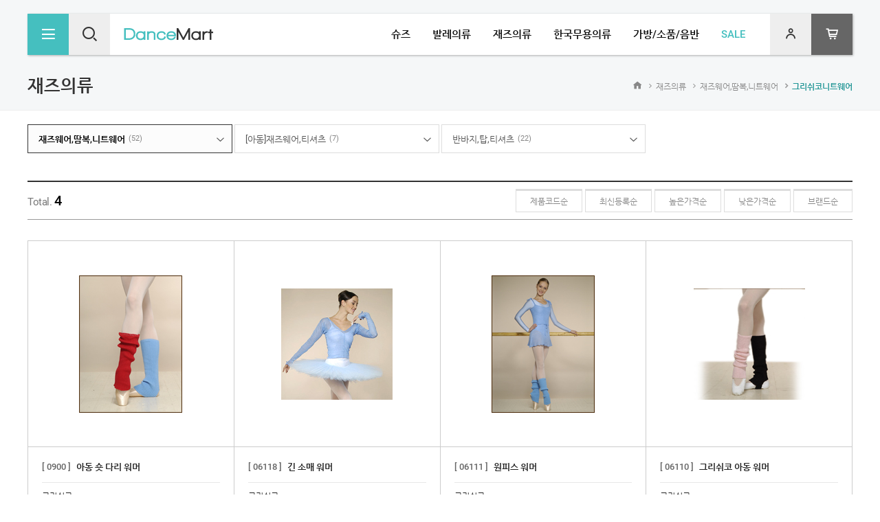

--- FILE ---
content_type: text/html
request_url: https://dancemart.co.kr/sub_mall/list.php?cate=0003_0013_0057_
body_size: 66623
content:
 <!DOCTYPE html PUBLIC "-//W3C//DTD XHTML 1.0 Transitional//EN" "http://www.w3.org/TR/xhtml1/DTD/xhtml1-transitional.dtd">
<html xmlns="http://www.w3.org/1999/xhtml" xml:lang="ko" lang="ko">
<head>
<!-- <meta http-equiv="Content-Security-Policy" content="upgrade-insecure-requests"> -->
<meta http-equiv="Content-Type" content="text/html; charset=utf-8" />
<meta property="og:type" content="website" />
<meta property="og:title" content="댄스마트">
<meta property="og:site_name" content="댄스마트">
<meta property="og:description" content="" />
<meta property="og:image" content="../images/inc/logo.png" />
<meta property="og:url" content="http://dancemart.co.kr" />
<meta name="keyword" content="">
<meta name="description" content=""/>
<meta http-equiv="X-UA-Compatible" content="IE=edge,chrome=1" />
<!--<meta name='viewport' content='1200, initial-scale=0.3, maximum-scale=1, user-scalable=yes'/> -->
<meta name='viewport' content='width=device-width, initial-scale=1, maximum-scale=2, user-scalable=yes'/>
<meta name="apple-mobile-web-app-capable" content="yes" />
<title>댄스마트</title>
<link href="../css/inc.css?v=2" rel="stylesheet" type="text/css" />
<link href="../css/style.css?v=2" rel="stylesheet" type="text/css" />
<link href="../css/style_mobile.css?v=2" rel="stylesheet" type="text/css" />
<link href="../css/font.css?v=2" rel="stylesheet" type="text/css" />
<!--[if lt IE 9]>
<link href="../css/font_ie.css" rel="stylesheet" type="text/css" />
<![endif]-->
<link href="../css/board.css?v=2" rel="stylesheet" type="text/css" />
<link href="../css/xeicon.min.css?v=2" rel="stylesheet" type="text/css" />
<link href="../css/slick.css?v=2" rel="stylesheet" type="text/css" />
<link href="../css/jquery.mCustomScrollbar.css?v=2" rel="stylesheet" type="text/css" />
<script type="text/javascript" src="../js/jquery-1.10.2.min.js?v=1"></script>
<script type="text/javascript" src="../js/jquery-ui.min.js"></script>
<script type="text/javascript" src="../js/inc.js?v=1"></script>
<script type="text/javascript" src="../js/slick.js"></script>
<script type="text/javascript" src="../js/placeholders.min.js"></script>
<script type="text/javascript" src="../js/jquery.mCustomScrollbar.js"></script>
<link rel="shortcut icon" href="../images/inc/favicon.ico" />

<script type="text/javascript" src="../js/user.js"></script>
<script type="text/javascript" src="../js/inputType.js"></script>
<script type="text/javascript" src="../js/jquery.validate.min.js"></script>
<script src="//t1.daumcdn.net/mapjsapi/bundle/postcode/prod/postcode.v2.js"></script>

<link href="../ISAF/Libs/js/jquery-ui/css/smoothness/jquery-ui-1.10.3.custom.css" rel="stylesheet" />
<script src="../ISAF/Libs/js/jquery-ui/js/jquery-ui-1.10.3.custom.js"></script>
<script src="../ISAF/Libs/js/frmCheck.js" type="text/javascript"></script>
<script src="../ISAF/Libs/js/layer_pop.js" type="text/javascript"></script>

<iframe name="doquery" id="doquery" style="display: none;"></iframe>
</head>

<body id="mall">
<div id="fade"></div>
<div class="l-wrapper">
<div class="l-main" id="divMain">

<!--header 시작 -->
<div id="header">
	<div class="box1">
    	<div class="header_wrap">
            <div class="left">
                <ul class="all_wrap di_wrap">
                    <li>
                    	<a href="javascript:void(0)" class="header_btn all_btn js-toggle-nav PHONE"><i class="xi xi-bars btn"></i><span class="tt">MENU</span></a>
                    	<a href="javascript:void(0)" class="header_btn all_btn js-pc-nav PC"><i class="xi xi-bars btn"></i><span class="tt">MENU</span></a>
                        <div class="all">
                            <div class="in">
                                <div class="cate_wrap">
                                	<p class="tit"><span class="va"></span><span class="va_tt">Shopping Category</span></p>
                                    <!-- 카테고리 배열셋팅은 /ISAF/inc/shop_config.php 에서 -->
<ul class="gnb category">
	<li>
		<a href="../sub_mall/list.php?cate=0001_" class="dp1"><span class="va"></span><span class="va_tt">슈즈</span></a>
		<ul class="dp2">
			<li><a href="../sub_mall/list.php?cate=0001_0007_"><span class="va"></span><span class="va_tt">토슈즈,발레슈즈,한국무용슈즈</span></a>
				<ul class="dp3">
					<li><a href="../sub_mall/list.php?cate=0001_0007_0022_">토슈즈</a></li>
					<li><a href="../sub_mall/list.php?cate=0001_0007_0023_">발레슈즈(댄스마트)</a></li>
					<li><a href="../sub_mall/list.php?cate=0001_0007_0024_">발레슈즈(수입제품)</a></li>
					<li><a href="../sub_mall/list.php?cate=0001_0007_0025_">공단슈즈</a></li>
					<li><a href="../sub_mall/list.php?cate=0001_0007_0026_">한국무용슈즈</a></li>
				</ul>
			</li>
			<li><a href="../sub_mall/list.php?cate=0001_0008_"><span class="va"></span><span class="va_tt">스니커즈,재즈슈즈,탭슈즈</span></a>
				<ul class="dp3">
					<li><a href="../sub_mall/list.php?cate=0001_0008_0027_">스니커즈(일반창)</a></li>
					<li><a href="../sub_mall/list.php?cate=0001_0008_0028_">스니커즈(에어창)</a></li>
					<li><a href="../sub_mall/list.php?cate=0001_0008_0029_">재즈슈즈</a></li>
					<li><a href="../sub_mall/list.php?cate=0001_0008_0030_">탭슈즈</a></li>
				</ul>
			</li>
			<li><a href="../sub_mall/list.php?cate=0001_0009_"><span class="va"></span><span class="va_tt">티칭,캐릭터,댄스스포츠슈즈</span></a>
				<ul class="dp3">
					<li><a href="../sub_mall/list.php?cate=0001_0009_0031_">티칭슈즈</a></li>
					<li><a href="../sub_mall/list.php?cate=0001_0009_0032_">캐릭터슈즈</a></li>
					<li><a href="../sub_mall/list.php?cate=0001_0009_0033_">댄스스포츠슈즈(女)</a></li>
					<li><a href="../sub_mall/list.php?cate=0001_0009_0034_">댄스스포츠슈즈(男)</a></li>
					<li><a href="../sub_mall/list.php?cate=0001_0009_0036_">댄스리듬체조슈즈</a></li>
				</ul>
			</li>
		</ul>
	</li>
	<li>
		<a href="../sub_mall/list.php?cate=0002_" class="dp1"><span class="va"></span><span class="va_tt">발레의류</span></a>
		<ul class="dp2">
			<li><a href="../sub_mall/list.php?cate=0002_0010_"><span class="va"></span><span class="va_tt">레오타드,유니타드,발레스커트</span></a>
				<ul class="dp3">
					<li><a href="../sub_mall/list.php?cate=0002_0010_0037_">댄스마트레오타드</a></li>
					<li><a href="../sub_mall/list.php?cate=0002_0010_0038_">불락레오타드</a></li>
					<li><a href="../sub_mall/list.php?cate=0002_0010_0039_">그리쉬코레오타드</a></li>
					<li><a href="../sub_mall/list.php?cate=0002_0010_0040_">산샤레오타드</a></li>
					<li><a href="../sub_mall/list.php?cate=0002_0010_0042_">유니타드</a></li>
					<li><a href="../sub_mall/list.php?cate=0002_0010_0043_">발레스커트</a></li>
				</ul>
			</li>
			<li><a href="../sub_mall/list.php?cate=0002_0011_"><span class="va"></span><span class="va_tt">[아동]레오타드,발레스커트</span></a>
				<ul class="dp3">
					<li><a href="../sub_mall/list.php?cate=0002_0011_0044_">아동 기본레오타드</a></li>
					<li><a href="../sub_mall/list.php?cate=0002_0011_0046_">아동 수입레오타드</a></li>
					<li><a href="../sub_mall/list.php?cate=0002_0011_0047_">아동 발레스커트</a></li>
					<li><a href="../sub_mall/list.php?cate=0002_0011_0088_">아동 기본레오타드 SET상품 (패키지)</a></li>
				</ul>
			</li>
			<li><a href="../sub_mall/list.php?cate=0002_0012_"><span class="va"></span><span class="va_tt">튜튜,발레원피스,타이즈,이너</span></a>
				<ul class="dp3">
					<li><a href="../sub_mall/list.php?cate=0002_0012_0048_">아동튜튜</a></li>
					<li><a href="../sub_mall/list.php?cate=0002_0012_0049_">튜튜</a></li>
					<li><a href="../sub_mall/list.php?cate=0002_0012_0050_">발레원피스</a></li>
					<li><a href="../sub_mall/list.php?cate=0002_0012_0051_">타이즈</a></li>
					<li><a href="../sub_mall/list.php?cate=0002_0012_0052_">이너웨어(언더웨어)</a></li>
				</ul>
			</li>
		</ul>
	</li>
	<li>
		<a href="../sub_mall/list.php?cate=0003_" class="dp1"><span class="va"></span><span class="va_tt">재즈의류</span></a>
		<ul class="dp2">
			<li><a href="../sub_mall/list.php?cate=0003_0013_"><span class="va"></span><span class="va_tt">재즈웨어,땀복,니트웨어</span></a>
				<ul class="dp3">
					<li><a href="../sub_mall/list.php?cate=0003_0013_0054_">재즈웨어</a></li>
					<li><a href="../sub_mall/list.php?cate=0003_0013_0055_">수입재즈웨어</a></li>
					<li><a href="../sub_mall/list.php?cate=0003_0013_0056_">니트웨어</a></li>
					<li><a href="../sub_mall/list.php?cate=0003_0013_0057_">그리쉬코니트웨어</a></li>
					<li><a href="../sub_mall/list.php?cate=0003_0013_0058_">산샤니트웨어</a></li>
					<li><a href="../sub_mall/list.php?cate=0003_0013_0059_">요가복</a></li>
					<li><a href="../sub_mall/list.php?cate=0003_0013_0060_">땀복</a></li>
				</ul>
			</li>
			<li><a href="../sub_mall/list.php?cate=0003_0014_"><span class="va"></span><span class="va_tt">[아동]재즈웨어,티셔츠</span></a>
				<ul class="dp3">
					<li><a href="../sub_mall/list.php?cate=0003_0014_0061_">아동재즈웨어</a></li>
					<li><a href="../sub_mall/list.php?cate=0003_0014_0062_">아동니트웨어</a></li>
					<li><a href="../sub_mall/list.php?cate=0003_0014_0063_">아동티셔츠</a></li>
				</ul>
			</li>
			<li><a href="../sub_mall/list.php?cate=0003_0015_"><span class="va"></span><span class="va_tt">반바지,탑,티셔츠</span></a>
				<ul class="dp3">
					<li><a href="../sub_mall/list.php?cate=0003_0015_0064_">반바지</a></li>
					<li><a href="../sub_mall/list.php?cate=0003_0015_0065_">탑</a></li>
					<li><a href="../sub_mall/list.php?cate=0003_0015_0066_">티셔츠</a></li>
				</ul>
			</li>
		</ul>
	</li>
	<li>
		<a href="../sub_mall/list.php?cate=0004_" class="dp1"><span class="va"></span><span class="va_tt">한국무용의류</span></a>
		<ul class="dp2">
			<li><a href="../sub_mall/list.php?cate=0004_0016_"><span class="va"></span><span class="va_tt">한국무용의류</span></a>
				<ul class="dp3">
					<li><a href="../sub_mall/list.php?cate=0004_0016_0067_">한국무용의류</a></li>
				</ul>
			</li>
			<li><a href="../sub_mall/list.php?cate=0004_0017_"><span class="va"></span><span class="va_tt">[아동]한국무용의류</span></a>
				<ul class="dp3">
					<li><a href="../sub_mall/list.php?cate=0004_0017_0068_">아동한국무용의류</a></li>
				</ul>
			</li>
		</ul>
	</li>
	<li>
		<a href="../sub_mall/list.php?cate=0005_" class="dp1"><span class="va"></span><span class="va_tt">가방/소품/음반</span></a>
		<ul class="dp2">
			<li><a href="../sub_mall/list.php?cate=0005_0018_"><span class="va"></span><span class="va_tt">가방/용품</span></a>
				<ul class="dp3">
					<li><a href="../sub_mall/list.php?cate=0005_0018_0069_">무용가방(국산)</a></li>
					<li><a href="../sub_mall/list.php?cate=0005_0018_0070_">무용가방(수입)</a></li>
					<li><a href="../sub_mall/list.php?cate=0005_0018_0071_">엑서사리</a></li>
				</ul>
			</li>
			<li><a href="../sub_mall/list.php?cate=0005_0019_"><span class="va"></span><span class="va_tt">소품</span></a>
				<ul class="dp3">
					<li><a href="../sub_mall/list.php?cate=0005_0019_0072_">발레소품</a></li>
					<li><a href="../sub_mall/list.php?cate=0005_0019_0073_">발레슈즈소품</a></li>
					<li><a href="../sub_mall/list.php?cate=0005_0019_0074_">한국무용소품</a></li>
					<li><a href="../sub_mall/list.php?cate=0005_0019_0075_">재즈소품</a></li>
					<li><a href="../sub_mall/list.php?cate=0005_0019_0076_">리듬체조소품</a></li>
				</ul>
			</li>
			<li><a href="../sub_mall/list.php?cate=0005_0020_"><span class="va"></span><span class="va_tt">음반</span></a>
				<ul class="dp3">
					<li><a href="../sub_mall/list.php?cate=0005_0020_0077_">CD</a></li>
					<li><a href="../sub_mall/list.php?cate=0005_0020_0078_">DVD</a></li>
				</ul>
			</li>
		</ul>
	</li>
	<li class="m_sale">
		<a href="../sub_mall/list.php?cate=sale" class="dp1"><span class="va"></span><span class="va_tt">SALE</span></a>
	</li>
  </ul>

 <!--a href="../sub_member/login.php"-->
                                </div>
                                <div class="menu_wrap">
                                    <ul class="gnb">
    <li class="m_company">
        <a href="../sub_company/about.php" class="dp1"><span class="va"></span><span class="va_tt">회사소개</span></a>
        <ul class="dp2">
            <li class="sm_about"><a href="../sub_company/about.php"><span class="va"></span><span class="va_tt">회사소개</span></a></li>
            <li class="sm_philosophy"><a href="../sub_company/philosophy.php"><span class="va"></span><span class="va_tt">경영이념</span></a></li>
            <li class="sm_ethics"><a href="../sub_company/ethics.php"><span class="va"></span><span class="va_tt">윤리강령</span></a></li>
            <li class="sm_history"><a href="../sub_company/history.php"><span class="va"></span><span class="va_tt">회사연혁</span></a></li>
            <li class="sm_organization"><a href="../sub_company/organization.php"><span class="va"></span><span class="va_tt">회사조직</span></a></li>
            <li class="sm_ceo"><a href="../sub_company/ceo.php"><span class="va"></span><span class="va_tt">인사말</span></a></li>
            <li class="sm_vision"><a href="../sub_company/vision.php"><span class="va"></span><span class="va_tt">Vision</span></a></li>
            <li class="sm_location"><a href="../sub_company/location.php"><span class="va"></span><span class="va_tt">매장안내</span></a></li>
        </ul>
    </li>
    <li class="m_cs">
        <a href="../sub_cs/guide.php" class="dp1"><span class="va"></span><span class="va_tt">고객센터</span></a>
        <ul class="dp2">
        	<li class="sm_guide"><a href="../sub_cs/guide.php"><span class="va"></span><span class="va_tt">이용안내</span></a></li>
            <li class="sm_notice"><a href="../sub_cs/notice.php"><span class="va"></span><span class="va_tt">공지사항</span></a></li>
            <li class="sm_qna"><a href="../sub_cs/qna.php"><span class="va"></span><span class="va_tt">Q&amp;A</span></a></li>
            <li class="sm_faq"><a href="../sub_cs/faq.php"><span class="va"></span><span class="va_tt">FAQ</span></a></li>
            <li class="sm_inquiry"><a href="../sub_cs/inquiry.php"><span class="va"></span><span class="va_tt">온라인문의</span></a></li>
            <li class="sm_music"><a href="../sub_cs/music.php"><span class="va"></span><span class="va_tt">음악듣기</span></a></li>
            <li class="sm_gallery"><a href="../sub_cs/gallery.php"><span class="va"></span><span class="va_tt">이미지보기</span></a></li>
            <li class="sm_movie"><a href="../sub_cs/movie.php"><span class="va"></span><span class="va_tt">동영상보기</span></a></li>
        </ul>
    </li>
    <li class="m_data">
        <a href="../sub_data/data1.php" class="dp1"><span class="va"></span><span class="va_tt">자료실</span></a>
        <ul class="dp2">
            <li class="sm_data1"><a href="../sub_data/data1.php"><span class="va"></span><span class="va_tt">무용학원 (중부권)</span></a></li>
            <li class="sm_data2"><a href="../sub_data/data2.php"><span class="va"></span><span class="va_tt">무용학원 (남부권)</span></a></li>
            <li class="sm_data3"><a href="../sub_data/data3.php"><span class="va"></span><span class="va_tt">예술 중/고교</span></a></li>
            <li class="sm_data4"><a href="../sub_data/data4.php"><span class="va"></span><span class="va_tt">대학 무용학과</span></a></li>
            <li class="sm_data5"><a href="../sub_data/data5.php"><span class="va"></span><span class="va_tt">무용단</span></a></li>
            <li class="sm_data6"><a href="../sub_data/data6.php"><span class="va"></span><span class="va_tt">무용 동호회/클럽</span></a></li>
            <li class="sm_data7"><a href="../sub_data/data7.php"><span class="va"></span><span class="va_tt">째저싸이즈</span></a></li>
            <li class="sm_data8"><a href="../sub_data/data8.php"><span class="va"></span><span class="va_tt">무용 협회, 기관, 단체</span></a></li>
            <li class="sm_data9"><a href="../sub_data/data9.php"><span class="va"></span><span class="va_tt">시·도 교육청, 문광부</span></a></li>
            <li class="sm_data10"><a href="../sub_data/data10.php"><span class="va"></span><span class="va_tt">무용 학회, 웹진, 잡지</span></a></li>
            <li class="sm_data11"><a href="../sub_data/data11.php"><span class="va"></span><span class="va_tt">해외 언론</span></a></li>
            <li class="sm_data12"><a href="../sub_data/data12.php"><span class="va"></span><span class="va_tt">무용 공연장</span></a></li>
            <li class="sm_data13"><a href="../sub_data/data13.php"><span class="va"></span><span class="va_tt">무용샵</span></a></li>
            <li class="sm_data14"><a href="../sub_data/data14.php"><span class="va"></span><span class="va_tt">엔조이 인터넷</span></a></li>
        </ul>
    </li>
          <li class="m_member">
        <a href="../sub_member/login.php" class="dp1"><span class="va"></span><span class="va_tt">회원서비스</span></a>
        <ul class="dp2">
          <li class="sm_login"><a href="../sub_member/login.php"><span class="va"></span><span class="va_tt">로그인</span></a></li>
          <li class="sm_join"><a href="../sub_member/join.php"><span class="va"></span><span class="va_tt">회원가입</span></a></li>
          <li class="sm_id"><a href="../sub_member/id.php"><span class="va"></span><span class="va_tt">아이디 찾기</span></a></li>
          <li class="sm_pw"><a href="../sub_member/pw.php"><span class="va"></span><span class="va_tt">비밀번호 찾기</span></a></li>
        </ul>
      </li>
        <li class="m_guide">
        <a href="../sub_guide/agree.php" class="dp1"><span class="va"></span><span class="va_tt">이용안내</span></a>
        <ul class="dp2">
            <li class="sm_agree"><a href="../sub_guide/agree.php"><span class="va"></span><span class="va_tt">이용약관</span></a></li>
            <li class="sm_privacy"><a href="../sub_guide/privacy.php"><span class="va"></span><span class="va_tt">개인정보처리방침</span></a></li>
            <li class="sm_email"><a href="../sub_guide/email.php"><span class="va"></span><span class="va_tt">이메일무단수집거부</span></a></li>
        </ul>
    </li>
</ul>
                                </div>
                                <p class="cl"></p>
                            </div>
                        </div>
                    </li>
                    <li class="pr">
                    	<a href="javascript:void(0)" class="header_btn search_btn"><i class="xi xi-search btn"></i><span class="tt">SEARCH</span></a>
                        <div class="search">
                        	<div class="inp_wrap">
															<form id="searchForm" action="../sub_search/search.php" method="get">
																<input type="text" name="searchVal" id="searchVal" class="inp inp_txt" placeholder="검색어 입력" value="" />
																<button class="inp inp_btn" type="submit"><i class="xi xi-search"></i></button>
															</form>
															<script>
														  function search(val) {
														    $('#searchVal').val(val);
														    $('#searchForm').submit();
														  }
														  </script>
                            </div>
                        </div>
                    </li>
                </ul>
                <script type="text/javascript">
				//<![CDATA[
				function allWrap(){
					var Btn = $("#header .all_wrap .js-pc-nav");
					var Target = $("#header .all_wrap");
					Btn.click(function(){
						Target.toggleClass("all_on")
						Target.removeClass("search_on")
					})
				}
				function searchWrap(){
					var Btn = $("#header .all_wrap .search_btn");
					var Target = $("#header .all_wrap");
					Btn.click(function(){
						Target.toggleClass("search_on")
						Target.removeClass("all_on")
					})
				}

				allWrap()
				searchWrap()
				equalH('#header .all_wrap .menu_wrap .gnb .dp2, #header .all_wrap .cate_wrap .gnb')
				//]]>
				</script>
                <h1 class="logo"><a href="../main/main.php" class="va_wrap"><span class="va"></span><img src="../images/inc/logo.png" /></a></h1>
                <p class="cl"></p>
            </div>
            <div class="right">
                <div class="gnb_wrap">
                	<!-- 카테고리 배열셋팅은 /ISAF/inc/shop_config.php 에서 -->
<ul class="gnb category">
	<li>
		<a href="../sub_mall/list.php?cate=0001_" class="dp1"><span class="va"></span><span class="va_tt">슈즈</span></a>
		<ul class="dp2">
			<li><a href="../sub_mall/list.php?cate=0001_0007_"><span class="va"></span><span class="va_tt">토슈즈,발레슈즈,한국무용슈즈</span></a>
				<ul class="dp3">
					<li><a href="../sub_mall/list.php?cate=0001_0007_0022_">토슈즈</a></li>
					<li><a href="../sub_mall/list.php?cate=0001_0007_0023_">발레슈즈(댄스마트)</a></li>
					<li><a href="../sub_mall/list.php?cate=0001_0007_0024_">발레슈즈(수입제품)</a></li>
					<li><a href="../sub_mall/list.php?cate=0001_0007_0025_">공단슈즈</a></li>
					<li><a href="../sub_mall/list.php?cate=0001_0007_0026_">한국무용슈즈</a></li>
				</ul>
			</li>
			<li><a href="../sub_mall/list.php?cate=0001_0008_"><span class="va"></span><span class="va_tt">스니커즈,재즈슈즈,탭슈즈</span></a>
				<ul class="dp3">
					<li><a href="../sub_mall/list.php?cate=0001_0008_0027_">스니커즈(일반창)</a></li>
					<li><a href="../sub_mall/list.php?cate=0001_0008_0028_">스니커즈(에어창)</a></li>
					<li><a href="../sub_mall/list.php?cate=0001_0008_0029_">재즈슈즈</a></li>
					<li><a href="../sub_mall/list.php?cate=0001_0008_0030_">탭슈즈</a></li>
				</ul>
			</li>
			<li><a href="../sub_mall/list.php?cate=0001_0009_"><span class="va"></span><span class="va_tt">티칭,캐릭터,댄스스포츠슈즈</span></a>
				<ul class="dp3">
					<li><a href="../sub_mall/list.php?cate=0001_0009_0031_">티칭슈즈</a></li>
					<li><a href="../sub_mall/list.php?cate=0001_0009_0032_">캐릭터슈즈</a></li>
					<li><a href="../sub_mall/list.php?cate=0001_0009_0033_">댄스스포츠슈즈(女)</a></li>
					<li><a href="../sub_mall/list.php?cate=0001_0009_0034_">댄스스포츠슈즈(男)</a></li>
					<li><a href="../sub_mall/list.php?cate=0001_0009_0036_">댄스리듬체조슈즈</a></li>
				</ul>
			</li>
		</ul>
	</li>
	<li>
		<a href="../sub_mall/list.php?cate=0002_" class="dp1"><span class="va"></span><span class="va_tt">발레의류</span></a>
		<ul class="dp2">
			<li><a href="../sub_mall/list.php?cate=0002_0010_"><span class="va"></span><span class="va_tt">레오타드,유니타드,발레스커트</span></a>
				<ul class="dp3">
					<li><a href="../sub_mall/list.php?cate=0002_0010_0037_">댄스마트레오타드</a></li>
					<li><a href="../sub_mall/list.php?cate=0002_0010_0038_">불락레오타드</a></li>
					<li><a href="../sub_mall/list.php?cate=0002_0010_0039_">그리쉬코레오타드</a></li>
					<li><a href="../sub_mall/list.php?cate=0002_0010_0040_">산샤레오타드</a></li>
					<li><a href="../sub_mall/list.php?cate=0002_0010_0042_">유니타드</a></li>
					<li><a href="../sub_mall/list.php?cate=0002_0010_0043_">발레스커트</a></li>
				</ul>
			</li>
			<li><a href="../sub_mall/list.php?cate=0002_0011_"><span class="va"></span><span class="va_tt">[아동]레오타드,발레스커트</span></a>
				<ul class="dp3">
					<li><a href="../sub_mall/list.php?cate=0002_0011_0044_">아동 기본레오타드</a></li>
					<li><a href="../sub_mall/list.php?cate=0002_0011_0046_">아동 수입레오타드</a></li>
					<li><a href="../sub_mall/list.php?cate=0002_0011_0047_">아동 발레스커트</a></li>
					<li><a href="../sub_mall/list.php?cate=0002_0011_0088_">아동 기본레오타드 SET상품 (패키지)</a></li>
				</ul>
			</li>
			<li><a href="../sub_mall/list.php?cate=0002_0012_"><span class="va"></span><span class="va_tt">튜튜,발레원피스,타이즈,이너</span></a>
				<ul class="dp3">
					<li><a href="../sub_mall/list.php?cate=0002_0012_0048_">아동튜튜</a></li>
					<li><a href="../sub_mall/list.php?cate=0002_0012_0049_">튜튜</a></li>
					<li><a href="../sub_mall/list.php?cate=0002_0012_0050_">발레원피스</a></li>
					<li><a href="../sub_mall/list.php?cate=0002_0012_0051_">타이즈</a></li>
					<li><a href="../sub_mall/list.php?cate=0002_0012_0052_">이너웨어(언더웨어)</a></li>
				</ul>
			</li>
		</ul>
	</li>
	<li>
		<a href="../sub_mall/list.php?cate=0003_" class="dp1"><span class="va"></span><span class="va_tt">재즈의류</span></a>
		<ul class="dp2">
			<li><a href="../sub_mall/list.php?cate=0003_0013_"><span class="va"></span><span class="va_tt">재즈웨어,땀복,니트웨어</span></a>
				<ul class="dp3">
					<li><a href="../sub_mall/list.php?cate=0003_0013_0054_">재즈웨어</a></li>
					<li><a href="../sub_mall/list.php?cate=0003_0013_0055_">수입재즈웨어</a></li>
					<li><a href="../sub_mall/list.php?cate=0003_0013_0056_">니트웨어</a></li>
					<li><a href="../sub_mall/list.php?cate=0003_0013_0057_">그리쉬코니트웨어</a></li>
					<li><a href="../sub_mall/list.php?cate=0003_0013_0058_">산샤니트웨어</a></li>
					<li><a href="../sub_mall/list.php?cate=0003_0013_0059_">요가복</a></li>
					<li><a href="../sub_mall/list.php?cate=0003_0013_0060_">땀복</a></li>
				</ul>
			</li>
			<li><a href="../sub_mall/list.php?cate=0003_0014_"><span class="va"></span><span class="va_tt">[아동]재즈웨어,티셔츠</span></a>
				<ul class="dp3">
					<li><a href="../sub_mall/list.php?cate=0003_0014_0061_">아동재즈웨어</a></li>
					<li><a href="../sub_mall/list.php?cate=0003_0014_0062_">아동니트웨어</a></li>
					<li><a href="../sub_mall/list.php?cate=0003_0014_0063_">아동티셔츠</a></li>
				</ul>
			</li>
			<li><a href="../sub_mall/list.php?cate=0003_0015_"><span class="va"></span><span class="va_tt">반바지,탑,티셔츠</span></a>
				<ul class="dp3">
					<li><a href="../sub_mall/list.php?cate=0003_0015_0064_">반바지</a></li>
					<li><a href="../sub_mall/list.php?cate=0003_0015_0065_">탑</a></li>
					<li><a href="../sub_mall/list.php?cate=0003_0015_0066_">티셔츠</a></li>
				</ul>
			</li>
		</ul>
	</li>
	<li>
		<a href="../sub_mall/list.php?cate=0004_" class="dp1"><span class="va"></span><span class="va_tt">한국무용의류</span></a>
		<ul class="dp2">
			<li><a href="../sub_mall/list.php?cate=0004_0016_"><span class="va"></span><span class="va_tt">한국무용의류</span></a>
				<ul class="dp3">
					<li><a href="../sub_mall/list.php?cate=0004_0016_0067_">한국무용의류</a></li>
				</ul>
			</li>
			<li><a href="../sub_mall/list.php?cate=0004_0017_"><span class="va"></span><span class="va_tt">[아동]한국무용의류</span></a>
				<ul class="dp3">
					<li><a href="../sub_mall/list.php?cate=0004_0017_0068_">아동한국무용의류</a></li>
				</ul>
			</li>
		</ul>
	</li>
	<li>
		<a href="../sub_mall/list.php?cate=0005_" class="dp1"><span class="va"></span><span class="va_tt">가방/소품/음반</span></a>
		<ul class="dp2">
			<li><a href="../sub_mall/list.php?cate=0005_0018_"><span class="va"></span><span class="va_tt">가방/용품</span></a>
				<ul class="dp3">
					<li><a href="../sub_mall/list.php?cate=0005_0018_0069_">무용가방(국산)</a></li>
					<li><a href="../sub_mall/list.php?cate=0005_0018_0070_">무용가방(수입)</a></li>
					<li><a href="../sub_mall/list.php?cate=0005_0018_0071_">엑서사리</a></li>
				</ul>
			</li>
			<li><a href="../sub_mall/list.php?cate=0005_0019_"><span class="va"></span><span class="va_tt">소품</span></a>
				<ul class="dp3">
					<li><a href="../sub_mall/list.php?cate=0005_0019_0072_">발레소품</a></li>
					<li><a href="../sub_mall/list.php?cate=0005_0019_0073_">발레슈즈소품</a></li>
					<li><a href="../sub_mall/list.php?cate=0005_0019_0074_">한국무용소품</a></li>
					<li><a href="../sub_mall/list.php?cate=0005_0019_0075_">재즈소품</a></li>
					<li><a href="../sub_mall/list.php?cate=0005_0019_0076_">리듬체조소품</a></li>
				</ul>
			</li>
			<li><a href="../sub_mall/list.php?cate=0005_0020_"><span class="va"></span><span class="va_tt">음반</span></a>
				<ul class="dp3">
					<li><a href="../sub_mall/list.php?cate=0005_0020_0077_">CD</a></li>
					<li><a href="../sub_mall/list.php?cate=0005_0020_0078_">DVD</a></li>
				</ul>
			</li>
		</ul>
	</li>
	<li class="m_sale">
		<a href="../sub_mall/list.php?cate=sale" class="dp1"><span class="va"></span><span class="va_tt">SALE</span></a>
	</li>
  </ul>

 <!--a href="../sub_member/login.php"-->
                </div>
                <ul class="mem_wrap di_wrap">
																			<li><a href="../sub_member/login.php" class="header_btn login_btn"><i class="xi xi-user-o"></i><span class="tt">LOGIN</span></a></li>
									                    <li><a href="../sub_mall/cart.php" class="header_btn cart_btn"><i class="xi xi-cart-o"></i><span class="tt">CART</span></a></li>
                </ul>
                <!--로그인시 노출 -->
                <!--<ul class="mem_wrap di_wrap">
                    <li><a href="../dev/logout.php" class="header_btn login_btn"><i class="xi xi-log-out"></i><span class="tt">Log out</span></a></li>
                    <li><a href="../sub_mall/cart.php" class="header_btn cart_btn"><i class="xi xi-cart-o"></i><span class="tt">CART</span></a></li>
                </ul>  -->
            </div>
            <p class="cl"></p>
            <script type="text/javascript">
			//<![CDATA[
			categoryWrap()
			//]]>
			</script>
        </div>
  </div>
</div>
<!--header end -->

<!--contents-->
<div id="contents">
	<!--본문 -->
<div class="doc doc_mall">
	<div class="prod_tit_wrap">
		<div class="box1">
			<p class="tit_wrap"><strong class="tit">재즈의류</strong></p><!--각 페이지별 카테고리명 적용 - 1차에서 3차까지-->
			<ul class="nav_wrap"><!--각 카테고리 적용 - 1차에서 3차까지-->
				<li class="home"><i class="xi xi-home"></i></li>
				<li onclick="location.href='../sub_mall/list.php?cate=0003_'">재즈의류</li>
				<li onclick="location.href='../sub_mall/list.php?cate=0003_0013_'">재즈웨어,땀복,니트웨어</li>
				<li onclick="location.href='../sub_mall/list.php?cate=0003_0013_0057_'" class="on">그리쉬코니트웨어</li>
			</ul>
			<p class="cl"></p>
		</div>
	</div>
	<div class="prod_cate_wrap">
		<div class="box1">
			<ul class="gnb category">
	<li>
		<a href="../sub_mall/list.php?cate=0003_" class="dp1"><span class="va"></span><span class="va_tt"><i class="tt">재즈의류</i><i class="num">(81)</i></span></a>
		<ul class="dp2">
			<li class="on"><a href="../sub_mall/list.php?cate=0003_0013_"><span class="va"></span><span class="va_tt"><i class="tt">재즈웨어,땀복,니트웨어</i><i class="num">(52)</i></span></a>
				<ul class="dp3">
					<li><a href="../sub_mall/list.php?cate=0003_0013_0054_"><i class="tt">재즈웨어</i><i class="num">(4)</i></span></a></li>
					<li><a href="../sub_mall/list.php?cate=0003_0013_0055_"><i class="tt">수입재즈웨어</i><i class="num">(4)</i></span></a></li>
					<li><a href="../sub_mall/list.php?cate=0003_0013_0056_"><i class="tt">니트웨어</i><i class="num">(15)</i></span></a></li>
					<li><a href="../sub_mall/list.php?cate=0003_0013_0057_" class="on"><i class="tt">그리쉬코니트웨어</i><i class="num">(4)</i></span></a></li>
					<li><a href="../sub_mall/list.php?cate=0003_0013_0058_"><i class="tt">산샤니트웨어</i><i class="num">(17)</i></span></a></li>
					<li><a href="../sub_mall/list.php?cate=0003_0013_0059_"><i class="tt">요가복</i><i class="num">(2)</i></span></a></li>
					<li><a href="../sub_mall/list.php?cate=0003_0013_0060_"><i class="tt">땀복</i><i class="num">(6)</i></span></a></li>
				</ul>
			</li>
			<li><a href="../sub_mall/list.php?cate=0003_0014_"><span class="va"></span><span class="va_tt"><i class="tt">[아동]재즈웨어,티셔츠</i><i class="num">(7)</i></span></a>
				<ul class="dp3">
					<li><a href="../sub_mall/list.php?cate=0003_0014_0061_"><i class="tt">아동재즈웨어</i><i class="num">(1)</i></span></a></li>
					<li><a href="../sub_mall/list.php?cate=0003_0014_0062_"><i class="tt">아동니트웨어</i><i class="num">(3)</i></span></a></li>
					<li><a href="../sub_mall/list.php?cate=0003_0014_0063_"><i class="tt">아동티셔츠</i><i class="num">(3)</i></span></a></li>
				</ul>
			</li>
			<li><a href="../sub_mall/list.php?cate=0003_0015_"><span class="va"></span><span class="va_tt"><i class="tt">반바지,탑,티셔츠</i><i class="num">(22)</i></span></a>
				<ul class="dp3">
					<li><a href="../sub_mall/list.php?cate=0003_0015_0064_"><i class="tt">반바지</i><i class="num">(9)</i></span></a></li>
					<li><a href="../sub_mall/list.php?cate=0003_0015_0065_"><i class="tt">탑</i><i class="num">(5)</i></span></a></li>
					<li><a href="../sub_mall/list.php?cate=0003_0015_0066_"><i class="tt">티셔츠</i><i class="num">(8)</i></span></a></li>
				</ul>
			</li>
		</ul>
	</li>
</ul>		</div>
	</div>

	<div class="prod_list_wrap">
		<div class="box1">
			<div class="list_prod_top">
				<p class="total"><span class="t1">Total.</span> <span class="t2">4</span></p>
				<ul class="array_wrap">
					<li><a href="../sub_mall/list.php?cate=0003_0013_0057_&sort=pCode">제품코드순</a></li>
					<li><a href="../sub_mall/list.php?cate=0003_0013_0057_&sort=upDate">최신등록순</a></li>
					<li><a href="../sub_mall/list.php?cate=0003_0013_0057_&sort=hPrice">높은가격순</a></li>
					<li><a href="../sub_mall/list.php?cate=0003_0013_0057_&sort=lPrice">낮은가격순</a></li>
					<li><a href="../sub_mall/list.php?cate=0003_0013_0057_&sort=pBrand">브랜드순</a></li>
				</ul>
			</div>
			<div class="prod_list">
				<div class="prod_wrap">
					<a href="../sub_mall/view.php?p_idx=956&cate=0003_0013_0057_" class="prod_st line_ani">
						<p class="img prod_resize vm_wrap"><span class="vm_tt"><img src='../shop_sun/files/pro_img/list/200910202123410.jpg' border='0' align='absmiddle' alt='아동 숏 다리 워머'></span></p><!--최적사이즈 600*600px -->
						<div class="prod_con equal_prod">
							<p class="prod_tit"><span class="t1">[ 0900 ]</span> <span class="t2">아동 숏 다리 워머</span></p>
							<ul class="prod_info">
								<li class="brand">그리쉬코</li>
								<li class="sale">26,000 원</li>
								<li class="price"><span class="t1">8,000</span><span class="t2">원</span><span class="point">80 Point</span></li>
							</ul>
							<div class="rating_wrap">
								<ul class="star">
																												<li><i class="xi xi-star-o"></i></li>
																			<li><i class="xi xi-star-o"></i></li>
																			<li><i class="xi xi-star-o"></i></li>
																			<li><i class="xi xi-star-o"></i></li>
																			<li><i class="xi xi-star-o"></i></li>
																	</ul>
								<p class="txt"><span class="t2">(0)</span></p>
							</div>
							<ul class="prod_icon_wrap">
															</ul>
							<!-- <p class="sale_icon"><span class="t1">10</span><span class="t2">%</span></p> -->
						</div>
						<span class="line lineT"></span>
						<span class="line lineB"></span>
						<span class="line lineR"></span>
						<span class="line lineL"></span>
					</a>
				</div>
				<div class="prod_wrap">
					<a href="../sub_mall/view.php?p_idx=747&cate=0003_0013_0057_" class="prod_st line_ani">
						<p class="img prod_resize vm_wrap"><span class="vm_tt"><img src='../shop_sun/files/pro_img/list/200807091625000.jpg' border='0' align='absmiddle' alt='긴 소매 워머'></span></p><!--최적사이즈 600*600px -->
						<div class="prod_con equal_prod">
							<p class="prod_tit"><span class="t1">[ 06118 ]</span> <span class="t2">긴 소매 워머</span></p>
							<ul class="prod_info">
								<li class="brand">그리쉬코</li>
								<li class="sale">57,000 원</li>
								<li class="price"><span class="t1">10,000</span><span class="t2">원</span><span class="point">100 Point</span></li>
							</ul>
							<div class="rating_wrap">
								<ul class="star">
																												<li><i class="xi xi-star-o"></i></li>
																			<li><i class="xi xi-star-o"></i></li>
																			<li><i class="xi xi-star-o"></i></li>
																			<li><i class="xi xi-star-o"></i></li>
																			<li><i class="xi xi-star-o"></i></li>
																	</ul>
								<p class="txt"><span class="t2">(0)</span></p>
							</div>
							<ul class="prod_icon_wrap">
															</ul>
							<!-- <p class="sale_icon"><span class="t1">10</span><span class="t2">%</span></p> -->
						</div>
						<span class="line lineT"></span>
						<span class="line lineB"></span>
						<span class="line lineR"></span>
						<span class="line lineL"></span>
					</a>
				</div>
				<div class="prod_wrap">
					<a href="../sub_mall/view.php?p_idx=741&cate=0003_0013_0057_" class="prod_st line_ani">
						<p class="img prod_resize vm_wrap"><span class="vm_tt"><img src='../shop_sun/files/pro_img/list/200910202019220.jpg' border='0' align='absmiddle' alt='원피스 워머'></span></p><!--최적사이즈 600*600px -->
						<div class="prod_con equal_prod">
							<p class="prod_tit"><span class="t1">[ 06111 ]</span> <span class="t2">원피스 워머</span></p>
							<ul class="prod_info">
								<li class="brand">그리쉬코</li>
								<li class="sale">57,000 원</li>
								<li class="price"><span class="t1">39,900</span><span class="t2">원</span><span class="point">399 Point</span></li>
							</ul>
							<div class="rating_wrap">
								<ul class="star">
																												<li><i class="xi xi-star-o"></i></li>
																			<li><i class="xi xi-star-o"></i></li>
																			<li><i class="xi xi-star-o"></i></li>
																			<li><i class="xi xi-star-o"></i></li>
																			<li><i class="xi xi-star-o"></i></li>
																	</ul>
								<p class="txt"><span class="t2">(0)</span></p>
							</div>
							<ul class="prod_icon_wrap">
															</ul>
							<!-- <p class="sale_icon"><span class="t1">10</span><span class="t2">%</span></p> -->
						</div>
						<span class="line lineT"></span>
						<span class="line lineB"></span>
						<span class="line lineR"></span>
						<span class="line lineL"></span>
					</a>
				</div>
				<div class="prod_wrap">
					<a href="../sub_mall/view.php?p_idx=663&cate=0003_0013_0057_" class="prod_st line_ani">
						<p class="img prod_resize vm_wrap"><span class="vm_tt"><img src='../shop_sun/files/pro_img/list/200806171452420.jpg' border='0' align='absmiddle' alt='그리쉬코 아동 워머'></span></p><!--최적사이즈 600*600px -->
						<div class="prod_con equal_prod">
							<p class="prod_tit"><span class="t1">[ 06110 ]</span> <span class="t2">그리쉬코 아동 워머</span></p>
							<ul class="prod_info">
								<li class="brand">그리쉬코</li>
								<li class="sale">24,000 원</li>
								<li class="price"><span class="t1">16,800</span><span class="t2">원</span><span class="point">168 Point</span></li>
							</ul>
							<div class="rating_wrap">
								<ul class="star">
																												<li><i class="xi xi-star-o"></i></li>
																			<li><i class="xi xi-star-o"></i></li>
																			<li><i class="xi xi-star-o"></i></li>
																			<li><i class="xi xi-star-o"></i></li>
																			<li><i class="xi xi-star-o"></i></li>
																	</ul>
								<p class="txt"><span class="t2">(0)</span></p>
							</div>
							<ul class="prod_icon_wrap">
															</ul>
							<!-- <p class="sale_icon"><span class="t1">10</span><span class="t2">%</span></p> -->
						</div>
						<span class="line lineT"></span>
						<span class="line lineB"></span>
						<span class="line lineR"></span>
						<span class="line lineL"></span>
					</a>
				</div>
			</div>
			<div class="board_paging">
		<button type="button" class="icon">&#x000AB;</button>
			<button type="button" class="icon">&#x02039;</button>
			<button type="button" class="on">1</button>
			<button type="button" class="icon">&#x0203A;</button>
			<button type="button" class="icon">&#x000BB;</button>
	</div>

<SCRIPT LANGUAGE="JavaScript" type="text/javascript">
<!--
	function sort_config(field){
		if (field==""){
			if ("output_order asc, idx desc" == "asc"){
				url_plus = "&field="+field+"&order=desc";
			}else{
				url_plus = "&field="+field+"&order=asc";
			}
		}else{
			url_plus = "&field="+field+"&order=asc";
		}

	location.href = "/sub_mall/list.php?show_start=&search=&key=&cate=0003_0013_0057_&sort=&field=&order=output_order asc, idx desc"+url_plus;
}
//-->
</SCRIPT>		</div>
	</div>

<script type="text/javascript">
//<![CDATA[
function prodSlide(){
	//best slide
	var Wrap = $(".prod_slide_wrap .prod_slide");
	var SlideWrap = $(".prod_slide_wrap .prod_slide .slide_wrap");
	var Status = $('.prod_slide_wrap .prod_slide .pagingInfo');

	SlideWrap.on('init reInit afterChange', function (event, slick, currentSlide, nextSlide) {
	  var i = (currentSlide ? currentSlide : 0) + 1;
	  Status.text(i + ' - ' + slick.slideCount);
	});

	SlideWrap.slick({
	  slidesToShow: 5,
  	  slidesToScroll: 1,
	  arrows: true,
	  dots: false,
	  pauseOnHover: true,
	  pauseOnFocus: false,
	  autoplay: true,
	  prevArrow: Wrap.find('.control_box .prev'),
	  nextArrow: Wrap.find('.control_box .next'),
		responsive: [
				{
					breakpoint: 1920,
					settings: {
						arrows: true,
						slidesToShow: 5,
						autoplay: true
					}
				},
				{
					breakpoint: 1600,
					settings: {
						arrows: true,
						slidesToShow: 5,
						autoplay: true
				  }
				},
				{
					breakpoint: 1204,
					settings: {
						arrows: true,
						slidesToShow: 3,
						autoplay: true
				  }
				},
				{
					breakpoint: 769,
					settings: {
						arrows: true,
						slidesToShow: 2,
						autoplay: true
				  }
				}
		]

	});
}

listCate()
prodResize()

$(document).ready(function(){
	prodSlide()
})
$(window).load(function(){
	equalH(".prod_slide_wrap .prod_slide .equal_prod")
	equalH(".prod_list_wrap .equal_prod")
})
//]]>
</script>
</div>
<!--본문 end-->

	
</div>
<!--contents end -->

<!--footer 시작 -->
<div id="footer">
	<div class="footer_cs">
		<div class="box0">
			<ul class="cs_box_wrap di_wrap">
				<li>
					<div class="cs_box equalF">
						<p class="cs_tit">Notice</p>
						<ul class="cs_board">
															<li><a href="../sub_cs/notice.php?mode=view&number=4294968345&page=1&b_name=notice">- 2025년 추석 연휴 휴무 및 배송 안내</a></li>
															<li><a href="../sub_cs/notice.php?mode=view&number=4294968323&page=1&b_name=notice">- [ 여름휴가 휴무안내 ]</a></li>
															<li><a href="../sub_cs/notice.php?mode=view&number=4294968290&page=1&b_name=notice">- 근로자의 날, 휴무 공지 !</a></li>
															<li><a href="../sub_cs/notice.php?mode=view&number=4294968260&page=1&b_name=notice">- 2025년 설 연휴 휴무 및 배송 안내</a></li>
															<li><a href="../sub_cs/notice.php?mode=view&number=4294968195&page=1&b_name=notice">- 2024년 추석 연휴 휴무 안내</a></li>
															<li><a href="../sub_cs/notice.php?mode=view&number=4294968182&page=1&b_name=notice">- 이틀간 [택배 없는날 (8월 14일)과 광복절 (8월 15일)] 휴무 안내</a></li>
															<li><a href="../sub_cs/notice.php?mode=view&number=4294968158&page=1&b_name=notice">- 여름휴가 휴무안내</a></li>
													</ul>
					</div>
				</li>
				<li>
					<div class="cs_box equalF">
						<p class="cs_tit">CS Center</p>
						<p class="cs_info"><span class="icon"><i class="xi xi-call"></i></span><span class="tt"><i class="t1">010-4184-7236</i></span></p>
                        <p class="cs_tt">운영시간 : 12 : 30 ~ 18 : 30 (월~금)</p>
                        <p class="cs_tt ml55">(토/일/공휴일 휴무)</p>						
                        <p class="cs_tt">H.P : 010-4184-7236</p>
						<p class="cs_tt">Fax : 050-4092-7236</p>
						<p class="cs_tt">Email : <a href="mailto:dancemart@naver.com">dancemart@naver.com</a></p>
					</div>
				</li>
				<li>
					<div class="cs_box equalF">
						<p class="cs_tit">Bank Info</p>
						<p class="cs_info st2">
							<span class="icon"><i class="xi xi-bank"></i></span>
															<span class="tt"><i class="t1">1002-249-784330</i><i class="t2">(우리은행)</i></span>
													</p>
						<p class="cs_tt">예금주 : 정현주</p>
					</div>
				</li>
				<li>
					<div class="cs_box equalF">
						<p class="cs_tit">Quick Link</p>
						<ul class="cs_quick di_wrap">
							<li><a href="../sub_mypage/orderlist.php"><i class="xi xi-truck icon"></i><span class="tt">배송조회</span><i class="xi arrow"></i></a></li>
							<li><a href="../sub_mypage/mileage.php"><i class="xi xi-piggy-bank icon"></i><span class="tt">나의 적립금</span><i class="xi arrow"></i></a></li>
							<li><a href="../sub_cs/inquiry.php"><i class="xi xi-devices icon"></i><span class="tt">온라인문의</span><i class="xi arrow"></i></a></li>
							<li><a href="../sub_company/location.php"><i class="xi xi-map-o icon"></i><span class="tt">매장안내</span><i class="xi arrow"></i></a></li>
						</ul>
					</div>
				</li>
			</ul>
		</div>
	</div>
	<div class="footer_menu">
		<div class="box0">
			<div class="left">
				<a href="../main/main.php" class="btn"><i class="xi xi-home-o"></i></a>
				<ul class="menu di_wrap">
					<li><a href="../sub_company/about.php">회사소개</a></li>
					<li><a href="../sub_guide/agree.php">이용약관</a></li>
					<li><a href="../sub_guide/privacy.php">개인정보처리방침</a></li>
					<li><a href="../sub_guide/email.php">이메일무단수집거부</a></li>
					<li><a href="../sub_cs/guide.php">고객센터</a></li>
					<li><a href="../sub_company/location.php">매장안내</a></li>
					<li><a href="../ISAF/login/login.php" target="_blank">관리자</a></li>
				</ul>
			</div>
			<div class="right"><a href="javascript:goTop()" class="btn"><i class="xi xi-arrow-top"></i></a></div>
			<p class="cl"></p>
		</div>
	</div>
	<div class="footer_info">
		<div class="box0">
			<div class="left">
				<dl class="info">
					<dd><strong>댄스마트</strong></dd>
					<dd>사업자등록번호 : 621-21-95935</dd>
					<dd>통신판매신고번호 : 2023-부산금정-0603</dd>
					<dd>부가통신사업번호 : 007107</dd>
					<dd>대표자 : 정현주</dd>
					<dd class="br">개인정보관리책임자 : 이상신</dd>
					<dd>개인정보관리담당자 : 정순임</dd>
					<dd>Email : <a href="mailto:dancemart@naver.com">dancemart@naver.com</a></dd>
					<dd class="copyright">Copyright(C) DANCEMART. All Rights Reserved.</dd>
				</dl>
			</div>
			<div class="right">
				<dl class="info office">
											<dd><i class="t1">댄스마트 쇼핑몰 운영본부 : 부산시 금정구 반송로490번길 38-1 (금사동)</i><i class="t2">Tel : 010-4184-7236</i><i class="t3">Fax : 050-4092-7236</i></dd>
									</dl>
			</div>
			<p class="cl"></p>
		</div>
	</div>
</div>
<!--footer end -->

</div>
<!-- l-main end-->
<div id="LeftNavigation" class="l-nav">
	<p class="nav_logo"><img src="http://dancemart.co.kr/images/inc/logo.png" /><a href="#" class="js-toggle-nav nav_close"></a></p>
    <ul class="gnb">
    <li class="m_company">
        <a href="../sub_company/about.php" class="dp1"><span class="va"></span><span class="va_tt">회사소개</span></a>
        <ul class="dp2">
            <li class="sm_about"><a href="../sub_company/about.php"><span class="va"></span><span class="va_tt">회사소개</span></a></li>
            <li class="sm_philosophy"><a href="../sub_company/philosophy.php"><span class="va"></span><span class="va_tt">경영이념</span></a></li>
            <li class="sm_ethics"><a href="../sub_company/ethics.php"><span class="va"></span><span class="va_tt">윤리강령</span></a></li>
            <li class="sm_history"><a href="../sub_company/history.php"><span class="va"></span><span class="va_tt">회사연혁</span></a></li>
            <li class="sm_organization"><a href="../sub_company/organization.php"><span class="va"></span><span class="va_tt">회사조직</span></a></li>
            <li class="sm_ceo"><a href="../sub_company/ceo.php"><span class="va"></span><span class="va_tt">인사말</span></a></li>
            <li class="sm_vision"><a href="../sub_company/vision.php"><span class="va"></span><span class="va_tt">Vision</span></a></li>
            <li class="sm_location"><a href="../sub_company/location.php"><span class="va"></span><span class="va_tt">매장안내</span></a></li>
        </ul>
    </li>
    <li class="m_cs">
        <a href="../sub_cs/guide.php" class="dp1"><span class="va"></span><span class="va_tt">고객센터</span></a>
        <ul class="dp2">
        	<li class="sm_guide"><a href="../sub_cs/guide.php"><span class="va"></span><span class="va_tt">이용안내</span></a></li>
            <li class="sm_notice"><a href="../sub_cs/notice.php"><span class="va"></span><span class="va_tt">공지사항</span></a></li>
            <li class="sm_qna"><a href="../sub_cs/qna.php"><span class="va"></span><span class="va_tt">Q&amp;A</span></a></li>
            <li class="sm_faq"><a href="../sub_cs/faq.php"><span class="va"></span><span class="va_tt">FAQ</span></a></li>
            <li class="sm_inquiry"><a href="../sub_cs/inquiry.php"><span class="va"></span><span class="va_tt">온라인문의</span></a></li>
            <li class="sm_music"><a href="../sub_cs/music.php"><span class="va"></span><span class="va_tt">음악듣기</span></a></li>
            <li class="sm_gallery"><a href="../sub_cs/gallery.php"><span class="va"></span><span class="va_tt">이미지보기</span></a></li>
            <li class="sm_movie"><a href="../sub_cs/movie.php"><span class="va"></span><span class="va_tt">동영상보기</span></a></li>
        </ul>
    </li>
    <li class="m_data">
        <a href="../sub_data/data1.php" class="dp1"><span class="va"></span><span class="va_tt">자료실</span></a>
        <ul class="dp2">
            <li class="sm_data1"><a href="../sub_data/data1.php"><span class="va"></span><span class="va_tt">무용학원 (중부권)</span></a></li>
            <li class="sm_data2"><a href="../sub_data/data2.php"><span class="va"></span><span class="va_tt">무용학원 (남부권)</span></a></li>
            <li class="sm_data3"><a href="../sub_data/data3.php"><span class="va"></span><span class="va_tt">예술 중/고교</span></a></li>
            <li class="sm_data4"><a href="../sub_data/data4.php"><span class="va"></span><span class="va_tt">대학 무용학과</span></a></li>
            <li class="sm_data5"><a href="../sub_data/data5.php"><span class="va"></span><span class="va_tt">무용단</span></a></li>
            <li class="sm_data6"><a href="../sub_data/data6.php"><span class="va"></span><span class="va_tt">무용 동호회/클럽</span></a></li>
            <li class="sm_data7"><a href="../sub_data/data7.php"><span class="va"></span><span class="va_tt">째저싸이즈</span></a></li>
            <li class="sm_data8"><a href="../sub_data/data8.php"><span class="va"></span><span class="va_tt">무용 협회, 기관, 단체</span></a></li>
            <li class="sm_data9"><a href="../sub_data/data9.php"><span class="va"></span><span class="va_tt">시·도 교육청, 문광부</span></a></li>
            <li class="sm_data10"><a href="../sub_data/data10.php"><span class="va"></span><span class="va_tt">무용 학회, 웹진, 잡지</span></a></li>
            <li class="sm_data11"><a href="../sub_data/data11.php"><span class="va"></span><span class="va_tt">해외 언론</span></a></li>
            <li class="sm_data12"><a href="../sub_data/data12.php"><span class="va"></span><span class="va_tt">무용 공연장</span></a></li>
            <li class="sm_data13"><a href="../sub_data/data13.php"><span class="va"></span><span class="va_tt">무용샵</span></a></li>
            <li class="sm_data14"><a href="../sub_data/data14.php"><span class="va"></span><span class="va_tt">엔조이 인터넷</span></a></li>
        </ul>
    </li>
          <li class="m_member">
        <a href="../sub_member/login.php" class="dp1"><span class="va"></span><span class="va_tt">회원서비스</span></a>
        <ul class="dp2">
          <li class="sm_login"><a href="../sub_member/login.php"><span class="va"></span><span class="va_tt">로그인</span></a></li>
          <li class="sm_join"><a href="../sub_member/join.php"><span class="va"></span><span class="va_tt">회원가입</span></a></li>
          <li class="sm_id"><a href="../sub_member/id.php"><span class="va"></span><span class="va_tt">아이디 찾기</span></a></li>
          <li class="sm_pw"><a href="../sub_member/pw.php"><span class="va"></span><span class="va_tt">비밀번호 찾기</span></a></li>
        </ul>
      </li>
        <li class="m_guide">
        <a href="../sub_guide/agree.php" class="dp1"><span class="va"></span><span class="va_tt">이용안내</span></a>
        <ul class="dp2">
            <li class="sm_agree"><a href="../sub_guide/agree.php"><span class="va"></span><span class="va_tt">이용약관</span></a></li>
            <li class="sm_privacy"><a href="../sub_guide/privacy.php"><span class="va"></span><span class="va_tt">개인정보처리방침</span></a></li>
            <li class="sm_email"><a href="../sub_guide/email.php"><span class="va"></span><span class="va_tt">이메일무단수집거부</span></a></li>
        </ul>
    </li>
</ul>
    <p class="shop_title">Shopping Category</p>
    <!-- 카테고리 배열셋팅은 /ISAF/inc/shop_config.php 에서 -->
<ul class="gnb category">
	<li>
		<a href="../sub_mall/list.php?cate=0001_" class="dp1"><span class="va"></span><span class="va_tt">슈즈</span></a>
		<ul class="dp2">
			<li><a href="../sub_mall/list.php?cate=0001_0007_"><span class="va"></span><span class="va_tt">토슈즈,발레슈즈,한국무용슈즈</span></a>
				<ul class="dp3">
					<li><a href="../sub_mall/list.php?cate=0001_0007_0022_">토슈즈</a></li>
					<li><a href="../sub_mall/list.php?cate=0001_0007_0023_">발레슈즈(댄스마트)</a></li>
					<li><a href="../sub_mall/list.php?cate=0001_0007_0024_">발레슈즈(수입제품)</a></li>
					<li><a href="../sub_mall/list.php?cate=0001_0007_0025_">공단슈즈</a></li>
					<li><a href="../sub_mall/list.php?cate=0001_0007_0026_">한국무용슈즈</a></li>
				</ul>
			</li>
			<li><a href="../sub_mall/list.php?cate=0001_0008_"><span class="va"></span><span class="va_tt">스니커즈,재즈슈즈,탭슈즈</span></a>
				<ul class="dp3">
					<li><a href="../sub_mall/list.php?cate=0001_0008_0027_">스니커즈(일반창)</a></li>
					<li><a href="../sub_mall/list.php?cate=0001_0008_0028_">스니커즈(에어창)</a></li>
					<li><a href="../sub_mall/list.php?cate=0001_0008_0029_">재즈슈즈</a></li>
					<li><a href="../sub_mall/list.php?cate=0001_0008_0030_">탭슈즈</a></li>
				</ul>
			</li>
			<li><a href="../sub_mall/list.php?cate=0001_0009_"><span class="va"></span><span class="va_tt">티칭,캐릭터,댄스스포츠슈즈</span></a>
				<ul class="dp3">
					<li><a href="../sub_mall/list.php?cate=0001_0009_0031_">티칭슈즈</a></li>
					<li><a href="../sub_mall/list.php?cate=0001_0009_0032_">캐릭터슈즈</a></li>
					<li><a href="../sub_mall/list.php?cate=0001_0009_0033_">댄스스포츠슈즈(女)</a></li>
					<li><a href="../sub_mall/list.php?cate=0001_0009_0034_">댄스스포츠슈즈(男)</a></li>
					<li><a href="../sub_mall/list.php?cate=0001_0009_0036_">댄스리듬체조슈즈</a></li>
				</ul>
			</li>
		</ul>
	</li>
	<li>
		<a href="../sub_mall/list.php?cate=0002_" class="dp1"><span class="va"></span><span class="va_tt">발레의류</span></a>
		<ul class="dp2">
			<li><a href="../sub_mall/list.php?cate=0002_0010_"><span class="va"></span><span class="va_tt">레오타드,유니타드,발레스커트</span></a>
				<ul class="dp3">
					<li><a href="../sub_mall/list.php?cate=0002_0010_0037_">댄스마트레오타드</a></li>
					<li><a href="../sub_mall/list.php?cate=0002_0010_0038_">불락레오타드</a></li>
					<li><a href="../sub_mall/list.php?cate=0002_0010_0039_">그리쉬코레오타드</a></li>
					<li><a href="../sub_mall/list.php?cate=0002_0010_0040_">산샤레오타드</a></li>
					<li><a href="../sub_mall/list.php?cate=0002_0010_0042_">유니타드</a></li>
					<li><a href="../sub_mall/list.php?cate=0002_0010_0043_">발레스커트</a></li>
				</ul>
			</li>
			<li><a href="../sub_mall/list.php?cate=0002_0011_"><span class="va"></span><span class="va_tt">[아동]레오타드,발레스커트</span></a>
				<ul class="dp3">
					<li><a href="../sub_mall/list.php?cate=0002_0011_0044_">아동 기본레오타드</a></li>
					<li><a href="../sub_mall/list.php?cate=0002_0011_0046_">아동 수입레오타드</a></li>
					<li><a href="../sub_mall/list.php?cate=0002_0011_0047_">아동 발레스커트</a></li>
					<li><a href="../sub_mall/list.php?cate=0002_0011_0088_">아동 기본레오타드 SET상품 (패키지)</a></li>
				</ul>
			</li>
			<li><a href="../sub_mall/list.php?cate=0002_0012_"><span class="va"></span><span class="va_tt">튜튜,발레원피스,타이즈,이너</span></a>
				<ul class="dp3">
					<li><a href="../sub_mall/list.php?cate=0002_0012_0048_">아동튜튜</a></li>
					<li><a href="../sub_mall/list.php?cate=0002_0012_0049_">튜튜</a></li>
					<li><a href="../sub_mall/list.php?cate=0002_0012_0050_">발레원피스</a></li>
					<li><a href="../sub_mall/list.php?cate=0002_0012_0051_">타이즈</a></li>
					<li><a href="../sub_mall/list.php?cate=0002_0012_0052_">이너웨어(언더웨어)</a></li>
				</ul>
			</li>
		</ul>
	</li>
	<li>
		<a href="../sub_mall/list.php?cate=0003_" class="dp1"><span class="va"></span><span class="va_tt">재즈의류</span></a>
		<ul class="dp2">
			<li><a href="../sub_mall/list.php?cate=0003_0013_"><span class="va"></span><span class="va_tt">재즈웨어,땀복,니트웨어</span></a>
				<ul class="dp3">
					<li><a href="../sub_mall/list.php?cate=0003_0013_0054_">재즈웨어</a></li>
					<li><a href="../sub_mall/list.php?cate=0003_0013_0055_">수입재즈웨어</a></li>
					<li><a href="../sub_mall/list.php?cate=0003_0013_0056_">니트웨어</a></li>
					<li><a href="../sub_mall/list.php?cate=0003_0013_0057_">그리쉬코니트웨어</a></li>
					<li><a href="../sub_mall/list.php?cate=0003_0013_0058_">산샤니트웨어</a></li>
					<li><a href="../sub_mall/list.php?cate=0003_0013_0059_">요가복</a></li>
					<li><a href="../sub_mall/list.php?cate=0003_0013_0060_">땀복</a></li>
				</ul>
			</li>
			<li><a href="../sub_mall/list.php?cate=0003_0014_"><span class="va"></span><span class="va_tt">[아동]재즈웨어,티셔츠</span></a>
				<ul class="dp3">
					<li><a href="../sub_mall/list.php?cate=0003_0014_0061_">아동재즈웨어</a></li>
					<li><a href="../sub_mall/list.php?cate=0003_0014_0062_">아동니트웨어</a></li>
					<li><a href="../sub_mall/list.php?cate=0003_0014_0063_">아동티셔츠</a></li>
				</ul>
			</li>
			<li><a href="../sub_mall/list.php?cate=0003_0015_"><span class="va"></span><span class="va_tt">반바지,탑,티셔츠</span></a>
				<ul class="dp3">
					<li><a href="../sub_mall/list.php?cate=0003_0015_0064_">반바지</a></li>
					<li><a href="../sub_mall/list.php?cate=0003_0015_0065_">탑</a></li>
					<li><a href="../sub_mall/list.php?cate=0003_0015_0066_">티셔츠</a></li>
				</ul>
			</li>
		</ul>
	</li>
	<li>
		<a href="../sub_mall/list.php?cate=0004_" class="dp1"><span class="va"></span><span class="va_tt">한국무용의류</span></a>
		<ul class="dp2">
			<li><a href="../sub_mall/list.php?cate=0004_0016_"><span class="va"></span><span class="va_tt">한국무용의류</span></a>
				<ul class="dp3">
					<li><a href="../sub_mall/list.php?cate=0004_0016_0067_">한국무용의류</a></li>
				</ul>
			</li>
			<li><a href="../sub_mall/list.php?cate=0004_0017_"><span class="va"></span><span class="va_tt">[아동]한국무용의류</span></a>
				<ul class="dp3">
					<li><a href="../sub_mall/list.php?cate=0004_0017_0068_">아동한국무용의류</a></li>
				</ul>
			</li>
		</ul>
	</li>
	<li>
		<a href="../sub_mall/list.php?cate=0005_" class="dp1"><span class="va"></span><span class="va_tt">가방/소품/음반</span></a>
		<ul class="dp2">
			<li><a href="../sub_mall/list.php?cate=0005_0018_"><span class="va"></span><span class="va_tt">가방/용품</span></a>
				<ul class="dp3">
					<li><a href="../sub_mall/list.php?cate=0005_0018_0069_">무용가방(국산)</a></li>
					<li><a href="../sub_mall/list.php?cate=0005_0018_0070_">무용가방(수입)</a></li>
					<li><a href="../sub_mall/list.php?cate=0005_0018_0071_">엑서사리</a></li>
				</ul>
			</li>
			<li><a href="../sub_mall/list.php?cate=0005_0019_"><span class="va"></span><span class="va_tt">소품</span></a>
				<ul class="dp3">
					<li><a href="../sub_mall/list.php?cate=0005_0019_0072_">발레소품</a></li>
					<li><a href="../sub_mall/list.php?cate=0005_0019_0073_">발레슈즈소품</a></li>
					<li><a href="../sub_mall/list.php?cate=0005_0019_0074_">한국무용소품</a></li>
					<li><a href="../sub_mall/list.php?cate=0005_0019_0075_">재즈소품</a></li>
					<li><a href="../sub_mall/list.php?cate=0005_0019_0076_">리듬체조소품</a></li>
				</ul>
			</li>
			<li><a href="../sub_mall/list.php?cate=0005_0020_"><span class="va"></span><span class="va_tt">음반</span></a>
				<ul class="dp3">
					<li><a href="../sub_mall/list.php?cate=0005_0020_0077_">CD</a></li>
					<li><a href="../sub_mall/list.php?cate=0005_0020_0078_">DVD</a></li>
				</ul>
			</li>
		</ul>
	</li>
	<li class="m_sale">
		<a href="../sub_mall/list.php?cate=sale" class="dp1"><span class="va"></span><span class="va_tt">SALE</span></a>
	</li>
  </ul>

 <!--a href="../sub_member/login.php"-->
 
</div>

<script type="text/javascript">
//<![CDATA[
(function ( window, document, $, m, ui, undefined ) {
'use strict';
var documentElement = document.documentElement,
	$win = $( window ), 
	$root = $( document ),
	$html = $( documentElement ),
	transitionEnd;
$(function () {
	$html.addClass( 'ready' );
});
if ( !window.ui ) {
	window.ui = ui;
}
if ( ui.prefixed ) {
	transitionEnd = ui.prefixed.transitionend;
}
// 네비게이션 사이드바
function openNav() {
	$html.addClass( 'l-nav-open' );
}
function closeNav() {
	$( '.l-main' )
	.one( transitionEnd, function () {
		$html.removeClass( 'l-nav-closing' );
	});
	$html
	.addClass( 'l-nav-closing' )
	.removeClass( 'l-nav-open' );
}
function toggleNav() {
	if ( $html.hasClass( 'l-nav-open' ) ) {
		closeNav();
	} else {
		openNav();
	}
}
$root
// 네비게이션 사이드바 토글 버튼
.on( 'click', '.js-toggle-nav', function ( e ) {
	e.preventDefault();
	toggleNav();
})
// 네비게이션 사이드바 열린 상태에서 메인 영역 터치 시 사이드바 닫기
.on( 'click touchstart', '.l-nav-open .l-main', function ( e ) {
	e.preventDefault();
	closeNav();
});
ui.nav = {
	open: openNav,
	close: closeNav,
	toggle: toggleNav
};
}( this, this.document, this.jQuery, this.Modernizr, this.ui || {} ));

//
$(".l-nav .gnb > li").each(function(){	
	if($(this).children("ul").hasClass("dp2")){
		$(this).children(".dp1").attr("href","javascript:void()").click(function(){
			if($(this).next(".dp2").css("display") == "none"){
				$(".l-nav .gnb .dp2").slideUp(200)
				$(this).next(".dp2").slideDown(200)
				$(".l-nav .gnb .dp1").removeClass("on")
				$(this).addClass("on")
			}else{
				$(".l-nav .gnb .dp1").removeClass("on")
				$(this).next(".dp2").slideUp(200)
			}
		})
		
	}else{
		$(this).children(".dp1").addClass("nolink")
	}
	
	if($(this).find("ul").hasClass("dp3")){
		$(this).find(".dp2 > li > a").attr("href","javascript:void()").click(function(){
			if($(this).next(".dp3").css("display") == "none"){
				$(".l-nav .gnb .dp3").slideUp(200)
				$(this).next(".dp3").slideDown(200)
				$(".l-nav .gnb .dp2 > li > a").removeClass("on")
				$(this).addClass("on")
			}else{
				$(".l-nav .gnb .dp2 > li > a").removeClass("on")
				$(this).next(".dp3").slideUp(200) 
			}
		})			
	}
})

//]]>
</script></div>
<!-- l-wrapper end-->

<script type="text/javascript">
	//<![CDATA[
	function gnbOn(){
		var obj = $(".gnb");
		obj.find("li.m_mall").addClass("on");
		obj.find("li.m_mall li.sm_list").addClass("on");
	}

	$(document).ready(function(){
		var scrollst = $(".scrollSt")
		scrollst.mCustomScrollbar({
			theme:"minimal-dark"
		});
	})
	$(window).load(function(){
		equalH(".equalF")
		equalH(".main_new_wrap .equal_prod")
		equalH(".main_hot_wrap .equal_prod")
	})
	$(window).resize(function(){
		equalH(".equalF")
		equalH(".main_new_wrap .equal_prod")
		equalH(".main_hot_wrap .equal_prod")
	})

	$(window).scroll(function(){
		var scrollY = $(window).scrollTop()
		if(scrollY > 0){
			$("body").addClass("scroll")
		}else{
			$("body").removeClass("scroll")
		}
	})

	gnbOn();
	conFade();

	//]]>
</script>

</body>
</html>


--- FILE ---
content_type: text/css
request_url: https://dancemart.co.kr/css/inc.css?v=2
body_size: 11831
content:
@charset "utf-8";
/* CSS Document */
/*@-ms-viewport{width:device-width}*/
html{-ms-text-size-adjust: 100%;-webkit-text-size-adjust: 100%;}
/*html::-webkit-scrollbar {width: 0;}*/
html,body,div,p,span,a,img,ul,ol,li,dl,dt,dd,h1,h2,h3,h4,form,input,select,textarea,button,label,fieldset,table,tr,td,th,tbody,thead,tfoot,caption,video,strong,em,i,b{ margin:0; padding:0; word-break:keep-all; font-family:inherit; font-size:inherit; font-weight:inherit;}
ul,ol,li{list-style:none}
img { border:none; max-width:100%}
em,i{ font-style:normal}
h1,h2,h3,h4,strong,b,th{ font-weight:700;}
table{ border-collapse:collapse; border-spacing:0;}
input[type=button], input[type=submit], button{ cursor:pointer;}
input:focus, textarea:focus, button:focus, select:focus{ outline: none;}
input,input[type="text"],input[type="password"],textarea,select{ -webkit-appearance:none; -moz-appearance:none; appearance:none;}
select{ padding:0 25px 0 10px; background:url(../images/inc/selectdiv_arrow.png) no-repeat right center #fff; max-width:100%;}
select::-ms-expand,input::-ms-expand{display:none;}
label::{ list-style:none;}

a:link   { color:#333; text-decoration:none}
a:visited{ color:#333;}
a:active { color:#333;}
a:hover  { color:#333; text-decoration:none}

html{ overflow-x:hidden; overflow-y:scroll}
body{ font-family:"Roboto","Arial","ng","ww","wwB",sans-serif; font-size:16px; font-weight:400; line-height:1.2;
-webkit-font-smoothing: antialiased;
-moz-osx-font-smoothing: antialiased;
font-smoothing: antialiased;
}

/*inc*/
.al{ text-align: left !important;}
.ac{ text-align: center !important;}
.ar{ text-align: right !important;}

.vt{ vertical-align:top !important;}
.vm{ vertical-align:middle !important;}
.vb{ vertical-align:bottom !important;}

.fl{ float:left !important;}
.fr{ float:right !important;}
.cl{ clear:both !important; display:block}
.oh{ overflow:hidden !important;}
.clb{ *zoom:1;}
.clb:after{ content:""; display:block; clear:both;}

.vb_h{visibility:hidden !important;}
.vb_v{visibility:visible !important;}

.pr{ position:relative; z-index:inherit}
.pa{ position:absolute; z-index:inherit}
.pf{ position:fixed; z-index:inherit}
.pa100{ position:absolute; z-index:inherit; left:0; top:0; width:100%; height:100%}

.di{ display:inline-block; *display:inline; zoom:1;}
.db{ display:block !important;}
.dn{ display:none !important;}

.di_wrap{font-size:0}
.di_wrap > li,
.di_wrap > .di_li{display:inline-block; *display:inline; zoom:1; font-size:1rem;}

.tt_cut{text-overflow:ellipsis; white-space:nowrap; overflow:hidden}

.va_wrap{ text-align:center; white-space:nowrap}
.va{ display:inline-block; *display:inline; zoom:1; vertical-align:middle; width:0; height:100%}
.va_tt{display:inline-block; *display:inline; zoom:1; vertical-align:middle; width:auto; height:auto; white-space:normal;}
.va_wrap img{ display:inline-block; *display:inline; zoom:1; vertical-align:middle;}

.vm_wrap{ text-align:center; white-space:nowrap}
.vm_tt{ display:inline-block; *display:inline; zoom:1; vertical-align:middle; width:auto; height:100%; white-space:normal}
.vm_tt:before{ content:""; display:inline-block; *display:inline; zoom:1; vertical-align:middle; width:0; height:100%;}
.vm_tt img{ vertical-align:middle;}

.img_resize{ display:block;}

.con_idx{ position:relative}
.con_idx > .idx{ position:absolute; left:0; top:0; width:100%; visibility:hidden;filter:alpha(opacity=0);opacity:0;}
.con_idx > .idx.on{ position:relative; visibility: visible; filter:alpha(opacity=100);opacity:1;}

.col_wrap.fl_St{ *zoom:1;}
.col_wrap.fl_St:after{ content:""; display:block; clear:both;}
.col_wrap.fl_St > *{ float:left;}
.col_wrap.di_St{ text-align:center; white-space:nowrap; font-size:0;}
.col_wrap.di_St > *{ display:inline-block; *display:inline; zoom:1; white-space:normal; font-size:1rem;}
.col_wrap.sec1 > * { width:100%;}
.col_wrap.sec2 > * { width:50%;}
.col_wrap.sec3 > * { width:33.33%;}
.col_wrap.sec4 > * { width:25%;}
.col_wrap.sec5 > * { width:20%;}
.col_wrap.sec6 > * { width:16.66%;}
.col_wrap.sec7 > * { width:14.285%;}
.col_wrap.sec8 > * { width:12.5%;}
.col_wrap.sec9 > * { width:11.11%;}
.col_wrap.sec10 > *{ width:10%;}

.line_ani,
.line_ani_wrap{ position:relative; z-index:inherit}
.line_ani .line{ position:absolute; background:#45bfbf; width:0; height:0}
.line_ani .line.lineT{ left:-1px; top:-1px; transition:width 0.4s;}
.line_ani .line.lineR{ right:-1px; top:-1px; transition:height 0.4s;}
.line_ani .line.lineB{ right:-1px; bottom:-1px; transition:width 0.4s;}
.line_ani .line.lineL{ left:-1px; bottom:-1px; transition:height 0.4s;}
.line_ani:hover .line.lineT,
.line_ani:hover .line.lineB{ width:100%; height:2px}
.line_ani:hover .line.lineR,
.line_ani:hover .line.lineL{ width:2px; height:100%}

.layer_wrap{}
.layer_wrap .layer_bg{position:fixed; z-index:100000000; width:100%; height:100%; left:0; top:0; background:#000; display:none; filter:alpha(opacity=50);opacity:0.5; cursor:pointer}
.layer_wrap .layer_frame{position:fixed; z-index:100000001; filter:alpha(opacity=0);opacity:0; background:#fff; border-radius:0 0 10px 10px; box-shadow:1px 1px 10px #333}
.layer_wrap .layer_frame .ifr{position:absolute; z-index:10000; left:0; top:0; width:100%; height:100%}
.layer_wrap .close{position:absolute; z-index:10000; right:0; top:0; width:50px; height:50px; line-height:50px; color:#000; text-align:center; font-size:2rem; color:#fff; opacity:.8;}
.layer_wrap .close:hover{ opacity:1}
.layer_wrap .layer_img{position:fixed; width:95%; height:95%; text-align:center; left:2.5%; top:2.5%; z-index:10000000000;cursor:pointer}
.layer_wrap .layer_img img{ box-shadow:2px 2px 10px #111}
body#pop{ position:absolute; left:0; top:0; width:100%; height:100%; padding-bottom:10px; box-sizing:border-box}
body#pop .pop_tit{ display:block; position:fixed; z-index:2; left:0; right:0; top:0; padding:0 25px; line-height:50px; background:#28292b; font-size:1.250em; color:#fff; letter-spacing:-0.5px;}
body#pop .pop_tit + *{ padding:70px 25px 40px 25px;}

/**/
.pd0{ padding:0 !important;}

.mt0{ margin-top:0 !important;}
.mt5{ margin-top:5px !important;}
.mt10{ margin-top:10px !important;}
.mt20{ margin-top:20px !important;}
.mt30{ margin-top:30px !important;}
.mt40{ margin-top:40px !important;}
.mt50{ margin-top:50px !important;}

.mb0{ margin-bottom:0 !important;}
.mb5{ margin-bottom:5px !important;}
.mb10{ margin-bottom:10px !important;}
.mb20{ margin-bottom:20px !important;}
.mb30{ margin-bottom:30px !important;}
.mb40{ margin-bottom:40px !important;}
.mb50{ margin-bottom:50px !important;}

.ml0{ margin-left:0 !important;}
.ml5{ margin-left:5px !important;}
.ml10{ margin-left:10px !important;}
.ml20{ margin-left:20px !important;}
.ml30{ margin-left:30px !important;}
.ml40{ margin-left:40px !important;}
.ml50{ margin-left:50px !important;}
.ml55{ margin-left:55px !important;}

.mr0{ margin-right:0 !important;}
.mr5{ margin-right:5px !important;}
.mr10{ margin-right:10px !important;}
.mr20{ margin-right:20px !important;}
.mr30{ margin-right:30px !important;}
.mr40{ margin-right:40px !important;}
.mr50{ margin-right:50px !important;}

/**/
.c_black{ color:#000 !important;}
.c_gray{ color:#777 !important;}
.c_blue{ color:#2a5caa !important;}
.c_red{ color:#b91515 !important;}
.c_point{ color:#2560c2 !important}

.fs10{ font-size:0.625em}
.fs11{ font-size:0.688em}
.fs12{ font-size:0.750em}
.fs13{ font-size:0.813em}
.fs14{ font-size:0.875em}
.fs15{ font-size:0.938em}
.fs16{ font-size:1.000em}
.fs17{ font-size:1.063em}
.fs18{ font-size:1.125em}
.fs19{ font-size:1.188em}
.fs20{ font-size:1.250em}

/*nav*/
.nav_btn{ display:block; background:url(../images/inc/top_allmenu.png) no-repeat left center; width:30px; height:23px; margin-top:5px}
.nav_btn.open{}
.nav_btn.close{}

.l-nav{ background:#fff; /*font-size:1.5em*/}
.l-nav .nav_close{ display:block; position:absolute; z-index:inherit; right:15px; top:10px; width:20px; height:20px; background:url(../images/inc/allmenu_close1.png) no-repeat center center;}

.l-nav .nav_logo{ text-align:center; height:50px; padding:10px 0; border-bottom:1px solid #ddd;}
.l-nav .nav_logo img{}

.l-nav .nav_top{ position:relative; z-index:inherit; background: #333; padding:0 20px;}
.l-nav .nav_top .tt{ line-height:50px; color:#fff;}

.l-nav .nav_link{ background:#f24e4e; display:block; line-height:50px; color:#fff; padding:0 20px; text-align:center}

.l-nav .shop_title{ line-height:40px; border-bottom:1px solid #eee; padding:0 20px; color:#fff; background:#45bfbf; overflow:hidden; display:block;}
.l-nav .gnb.category .dp3{ display:none;}

.l-nav .gnb .dp1{ line-height:40px; border-bottom:1px solid #eee; padding:0 20px; color:#111; overflow:hidden; display:block;}
.l-nav .gnb .dp1:after{content:"▼"; float:right; font-size:1.125em; color:#bbb}
.l-nav .gnb .dp1.nolink:after{content:"?"; color:#bbb}
.l-nav .gnb .dp1.on{ background:#555; color:#fff; }
.l-nav .gnb .dp1.on:after{ color:#fff}
.l-nav .gnb > li.m_guide { display:none}

.l-nav .gnb .dp2{ display:none; background: #f2f2f2; border-bottom:1px solid #999; width:100% !important;}
.l-nav .gnb .dp2 > li{ width:inherit !important;}
.l-nav .gnb .dp2 > li > a{ display:block; font-size:.938em; padding:0 20px; line-height:35px; border-top:1px dashed #ddd; color:#444; overflow:hidden}
.l-nav .gnb .dp2 > li > a:after{ content:"▶"; display:block; float:right; color:#bbb; font-size:1.25em}
.l-nav .gnb .dp2 > li > a:before{ content:"-"; margin-right:5px}
.l-nav .gnb .dp2 > li:first-child > a{ border-top:none}

.l-nav .gnb .dp2 > li > a:hover,
.l-nav .gnb .dp2 > li > a.on{color:#5aadaf;}

.l-nav .gnb.category .dp3{ padding:10px 25px; background:#fff;}
.l-nav .gnb.category .dp3 > li > a{ display:block; padding:.5em 0; font-size:.875em; color:#000;}

.l-wrapper{ overflow:hidden}
.l-main {
  -webkit-transition: -webkit-transform 500ms ease;
  -moz-transition: -moz-transform 500ms ease;
  -o-transition: -o-transform 500ms ease;
  transition: transform 500ms ease;
  -webkit-backface-visibility: hidden;
  -moz-backface-visibility: hidden;
  backface-visibility: hidden;
  position: relative;
  z-index: inherit;
  overflow: hidden;
}

.l-nav {
  -webkit-transition: opacity 700ms ease;
  -moz-transition: opacity 700ms ease;
  -o-transition: opacity 700ms ease;
  transition: opacity 700ms ease;
  opacity: 0;
  position: fixed;
  top: 0;
  right: 0;
  bottom: 0;
  width: 0;
  overflow-y: auto;
  overflow-x: hidden;
  z-index:1
}
.l-nav::-webkit-scrollbar {width: 0;}

html.l-nav-open .l-nav{width: 60%;}

html.l-nav-open,
html.l-nav-open body {
  height: 100%;
  overflow: hidden
}
html.l-nav-closing body {
  background: none;
}
html.l-nav-open .l-main {
  -webkit-transform: translate3d(-60%, 0, 0);
  -moz-transform: translate3d(-60%, 0, 0);
  -o-transform: translate3d(-60%, 0, 0);
  transform: translate3d(-60%, 0, 0);
}
html.l-nav-open .l-nav {
  -webkit-overflow-scrolling: touch;
  -moz-overflow-scrolling: touch;
  -ms-overflow-scrolling: touch;
  -o-overflow-scrolling: touch;
  overflow-scrolling: touch;
  opacity: 1;
  -webkit-box-shadow: 0 0 0.5625rem #666;
  box-shadow: 0 0 0.5625rem #666;
}
.l-nav-open .l-nav,
.l-nav-closing .l-nav {
  display: block;
}

@media screen and (max-width:768px){
	
.l-nav .nav_logo,
.l-nav .nav_close {height:inherit; padding:15px 0;}

html.l-nav-open .l-nav{width: 80%;}

html.l-nav-open .l-main {
  -webkit-transform: translate3d(-80%, 0, 0);
  -moz-transform: translate3d(-80%, 0, 0);
  -o-transform: translate3d(-80%, 0, 0);
  transform: translate3d(-80%, 0, 0);
}

select{ padding:0 15px 0 5px; background-size:15px;}


}

--- FILE ---
content_type: text/css
request_url: https://dancemart.co.kr/css/style.css?v=2
body_size: 84211
content:
@charset "utf-8";
/* CSS Document */

.box0{ width:92%; min-width:304px; margin:0 auto;}
.box1{ width:95%; max-width:1200px; min-width:304px; margin:0 auto;}
.PC{ display:block;}
.PHONE{ display:none !important;}

#fade{ position:fixed; z-index:1000000001; top:0; left:0; width:100%; height:100%; background:#fff;}

/*header*/
#header,
#header *{transition:.3s}
#header{ position:fixed; left:0; top:20px; width:100%; z-index:100001}
#header .header_wrap{ background:#fff; box-shadow:1px 1px 3px rgba(0,0,0,.3); position:relative}
#header .left{ float:left}
#header .right{ float:right}

#header .header_btn{ display:block; width:60px; line-height:60px; height:60px; overflow:hidden; text-align:center; position:relative}
#header .header_btn.all_btn{ background:#45bfbf; color:#fff;}
#header .header_btn.search_btn{ background:#eee; color:#333;}
#header .header_btn.login_btn{ background:#eee; color:#333}
#header .header_btn.cart_btn{ background:#666; color:#fff}
#header .header_btn .tt{ display:block; font-size:.625em;}
#header .header_btn .xi,
#header .header_btn .tt{ vertical-align:top;}
#header .header_btn.all_btn .xi{ font-size:1.563em}
#header .header_btn.search_btn .xi{ font-size:1.563em}
#header .header_btn:hover .xi{ margin-top:-60px}

#header .all_wrap{ float:left}
#header .all_wrap .all{ position: absolute; left:0; width:100%; opacity:0; visibility:hidden; z-index:1;}
#header .all_wrap.all_on .all{ opacity:1; visibility:visible}
#header .all_wrap.all_on .all_btn:hover .xi{ margin-top:0}
#header .all_wrap.all_on .all_btn .xi:before{content:"\e921"; font-family:xeicon!important;}
#header .all_wrap .all .in{ border:1px solid #45bfbf; border-top:none; background:#fff; box-shadow:0 1px 3px rgba(0,0,0,.3)}
#header .all_wrap .all .cate_wrap{ float:left; width:17%; position:relative; z-index:2;}
#header .all_wrap .all .menu_wrap{ float:left; width:83%; position:relative; z-index:1;}
#header .all_wrap .all .menu_wrap .gnb > li{ float:left; width:20%;}
#header .all_wrap .all .gnb > li.m_member{ } 
#header .all_wrap .all .cate_wrap .tit,
#header .all_wrap .all .menu_wrap .gnb > li .dp1{ display:block; height:45px; text-align:center; font-size:.938em; color:#fff; font-weight:700;}
#header .all_wrap .all .cate_wrap .gnb,
#header .all_wrap .all .menu_wrap .gnb > li .dp2{ padding:10px 15px;}
#header .all_wrap .all .menu_wrap .gnb{ overflow:hidden;}
#header .all_wrap .all .menu_wrap .gnb > li .dp1{ background:#45bfbf; border-left:1px solid rgba(255,255,255,.2);}
#header .all_wrap .all .menu_wrap .gnb > li .dp2{ border-left:1px solid #45bfbf;}
#header .all_wrap .all .menu_wrap .gnb > li:first-child .dp2{ border-left:none}
#header .all_wrap .all .menu_wrap .gnb > li .dp2 > li > a{ display:block; border-top:1px solid #eee; padding:8px 30px 8px 15px; font-size:.750em; color:#333; position:relative; overflow:hidden}
#header .all_wrap .all .menu_wrap .gnb > li .dp2 > li:first-child > a{ border-top:none;}
#header .all_wrap .all .menu_wrap .gnb > li .dp2 > li > a:after{ content:"\ea3e"; font-family:xeicon!important; position:absolute; right:-30px; top:50%; margin-top:-8px; color:#45bfbf; transition:.3s}
#header .all_wrap .all .menu_wrap .gnb > li .dp2 > li > a:hover{ background:#f5f5f5; color:#45bfbf}
#header .all_wrap .all .menu_wrap .gnb > li .dp2 > li > a:hover:after{ right:10px}
#header .all_wrap .all .cate_wrap .tit{ background:#444; font-weight:400; text-transform:uppercase;}
#header .all_wrap .all .cate_wrap .gnb{ border-right:1px solid #444; background:#666;}
#header .all_wrap .all .cate_wrap .gnb > li{ position:relative;}
#header .all_wrap .all .cate_wrap .gnb > li .dp1{ display:block; padding:0 30px 0 15px; border-bottom:1px solid #444; border-top:1px solid #777; height:40px; font-size:.813em; color:#fff; font-weight:700; position:relative;}
#header .all_wrap .all .cate_wrap .gnb > li:first-child .dp1{ border-top:none;}
#header .all_wrap .all .cate_wrap .gnb > li .dp1:after{ content:"\ea3e"; font-family:xeicon!important; position:absolute; right:10px; top:50%; margin-top:-8px; color:#fff; transition:.3s}
#header .all_wrap .all .cate_wrap .gnb > li .dp1:hover{ padding-left:30px}
#header .all_wrap .all .cate_wrap .gnb > li .dp2{ display:none; position:absolute; top:-5px; left:100%; width:200px; padding:15px 20px; background:#fff; border:1px solid #444;}
#header .all_wrap .all .cate_wrap .gnb > li:hover .dp2{ display:block;}
#header .all_wrap .all .cate_wrap .gnb > li .dp2 > li > a{ display:block; padding:10px 5px; border-top:1px dashed #ccc; font-size:.750em; color:#000;}
#header .all_wrap .all .cate_wrap .gnb > li .dp2 > li:first-child > a{ border-top:none;}
#header .all_wrap .all .cate_wrap .gnb > li .dp2 > li > a:hover{ color:#45bfbf;}
#header .all_wrap .all .cate_wrap .gnb > li .dp3{ display:none;}

#header .all_wrap .search{ position: absolute; left:-1px; opacity:0; visibility:hidden; z-index:1; padding:20px 20px; background:#fff; border:1px solid #45bfbf; box-shadow:0 1px 3px rgba(0,0,0,.3);}
#header .all_wrap.search_on .search{ opacity:1; visibility:visible}
#header .all_wrap.search_on .search_btn:hover .xi{ margin-top:0}
#header .all_wrap.search_on .search_btn .xi:before{content:"\e921"; font-family:xeicon!important;}
#header .all_wrap .search .inp_wrap{ position:relative; display:inline-block; *display:inline; zoom:1;}
#header .all_wrap .search .inp_wrap .inp{ display:inline-block; *display:inline; zoom:1; height:35px; line-height:35px; border:none; background:transparent; box-sizing:border-box; color:#fff;}
#header .all_wrap .search .inp_wrap .inp_txt{ width:230px; padding:0 45px 0 15px; background:#85c7c7; border-radius:3px; font-size:.813em; font-weight:700;}
#header .all_wrap .search .inp_wrap .inp_btn{ position:absolute; top:0; right:0; width:40px; height:100%; font-size:1.125em;}
#header .all_wrap .search .inp_wrap .inp::-webkit-input-placeholder{color:#fff}
#header .all_wrap .search .inp_wrap .inp::-moz-placeholder{color:#fff}
#header .all_wrap .search .inp_wrap .inp::-moz-placeholder{color:#fff}
#header .all_wrap .search .inp_wrap .inp::-ms-input-placeholder{ color:#fff}

#header .logo{ float:left; margin-left:20px}
#header .logo > a{ display:block; height:60px}
#header .gnb_wrap{ float:left; margin-right:20px;}
#header .gnb_wrap .gnb{ *zoom:1;}
#header .gnb_wrap .gnb:after{ content:""; display:block; clear:both;}
#header .gnb_wrap .gnb > li{ float:left; position:relative;}
#header .gnb_wrap .gnb > li .dp1{ position:relative; display:block; height:60px; padding:0 16px; text-align:center; font-size:.938em; color:#111; font-weight:700;}
#header .gnb_wrap .gnb > li.m_sale .dp1{color:#45bfbf}
#header .gnb_wrap .gnb > li.m_mypage .dp1{color:#666}
#header .gnb_wrap .gnb > li .dp1:after{ content:""; position:absolute; bottom:0; left:50%; margin-left:0; width:0; height:3px; background:#45bfbf; transition:.3s;}
#header .gnb_wrap .gnb > li:hover .dp1:after,
#header .gnb_wrap .gnb > li.on .dp1:after{ margin-left:-40%; width:80%;}
#header .gnb_wrap .gnb > li .dp2{ display:none; position:absolute; left:-2px; background:#fff; border:1px solid #444; border-top:none; overflow:hidden; box-shadow:0 1px 3px rgba(0,0,0,.3);}
#header .gnb_wrap .gnb > li .dp2 > li{ float:left;}
#header .gnb_wrap .gnb > li .dp2 > li a{ display:block; transition:.3s;}
#header .gnb_wrap .gnb > li .dp2 > li > a{ padding:20px 20px 10px 20px; margin-left:5px; font-size:.813em; font-weight:700;}
#header .gnb_wrap .gnb > li .dp2 > li .dp3{ padding:0 20px 20px 20px;}
#header .gnb_wrap .gnb > li .dp2 > li .dp3 > li > a{ padding:10px 5px; border-top:1px solid #eee; font-size:.750em; color:#666;}
#header .gnb_wrap .gnb > li .dp2 > li > a:hover{ color:#45bfbf;}
#header .gnb_wrap .gnb > li .dp2 > li .dp3 > li > a:hover{ padding-left:15px; color:#000;}

#header .mem_wrap{ float:right}

.scroll #header{ top:0}
.scroll #header .box1{ width:100%; max-width:100%;}

/*footer*/
#footer{}
#footer .footer_cs{ background:#fff; border-top:1px dotted #666;}
#footer .footer_cs .cs_box_wrap > li{ width:25%; vertical-align:top}
#footer .footer_cs .cs_box{ padding:30px 0 40px 0}
#footer .footer_cs .cs_box .cs_tit{ font-family:wwB,sans-serif; font-size:1.125em; font-weight:bold; letter-spacing:1px; color:#111; padding-bottom:20px}
#footer .footer_cs .cs_box .cs_info{ position:relative; padding-bottom:15px;}
#footer .footer_cs .cs_box .cs_info .icon{ position:absolute; top:0; left:0; width:40px; line-height:40px; border-radius:100%; color:#fff; text-align:center; background:#45bfbf}
#footer .footer_cs .cs_box .cs_info .tt{ padding-left:50px; padding-top:6px; display:block;}
#footer .footer_cs .cs_box .cs_info .t1{ font-size:1.500em; font-family:wwB,sans-serif; color:#111; vertical-align:middle;}
#footer .footer_cs .cs_box .cs_info .t2{ font-size:.813em; font-weight:700; color:#666; padding-left:10px; vertical-align:middle;}
#footer .footer_cs .cs_box .cs_info.st2 .tt{ padding-top:2px;}
#footer .footer_cs .cs_box .cs_info.st2 .t1{ font-size:1.125em;}
#footer .footer_cs .cs_box .cs_tt{ font-size:.750em; color:#666; line-height:1.6; padding-left:5px}
#footer .footer_cs .cs_box .cs_tt a{ color:#666;}
#footer .footer_cs .cs_box .cs_tt a:hover{ text-decoration:underline;}
#footer .footer_cs .cs_box .cs_board{ width:75%;}
#footer .footer_cs .cs_box .cs_board > li > a{ display:block; padding:6px 0; font-size:.813em; color:#555; text-overflow:ellipsis; white-space:nowrap; overflow:hidden;}
#footer .footer_cs .cs_box .cs_board > li > a:hover{ color:#111; text-decoration:underline;}
#footer .footer_cs .cs_box .cs_quick{ margin:0 -5px -5px 0}
#footer .footer_cs .cs_box .cs_quick > li{ width:50%}
#footer .footer_cs .cs_box .cs_quick > li * { transition:.3s}
#footer .footer_cs .cs_box .cs_quick > li > a{ display:block; line-height:50px; background:#fff; border:1px solid #ddd; margin:0 5px 5px 0; border-radius:5px; position:relative; overflow:hidden}
#footer .footer_cs .cs_box .cs_quick > li > a *{ vertical-align:top;}
#footer .footer_cs .cs_box .cs_quick > li > a .icon{ display:inline-block; *display:inline; zoom:1; width:45px; border-right:1px solid #ddd; text-align:center; color:#999; background:#f9f9f9}
#footer .footer_cs .cs_box .cs_quick > li > a .tt{ font-size:.813em; font-weight:700; padding-left:10px; color:#777}
#footer .footer_cs .cs_box .cs_quick > li > a .arrow{ position:absolute; right:-50px; top:0; font-size:.938em; color:#aaa; color:#45bfbf}
#footer .footer_cs .cs_box .cs_quick > li > a .arrow:before{content:"\ea3f"}
#footer .footer_cs .cs_box .cs_quick > li:hover > a .icon{ background:#45bfbf; color:#fff}
#footer .footer_cs .cs_box .cs_quick > li:hover > a .tt{ color:#45bfbf}
#footer .footer_cs .cs_box .cs_quick > li:hover > a .arrow{ right:5px}

#footer .footer_menu{ background:#666; border:1px solid rgba(255,255,255,.1); border-left:none; border-right:none}
#footer .footer_menu .left{ float:left}
#footer .footer_menu .right{ float:right}
#footer .footer_menu .btn{ display:inline-block; *display:inline; zoom:1; vertical-align:middle; width:45px; line-height:40px; border:1px solid rgba(255,255,255,.1); border-top:none; border-bottom:none; text-align:center; color:#fff; font-size:.875em}
#footer .footer_menu .btn:hover{ background:rgba(0,0,0,.1)}
#footer .footer_menu .menu{ display:inline-block; *display:inline; zoom:1; vertical-align:middle}
#footer .footer_menu .menu > li > a{ font-size:.813em; color:#ddd; padding:0 15px; font-weight:700}
#footer .footer_menu .menu > li:hover > a{ color:#fff;}

#footer .footer_info{ background:#666; color:#fff; padding:40px 0 50px 0}
#footer .footer_info a{ color:#fff;}
#footer .footer_info a:hover{ text-decoration:underline;}
#footer .footer_info .left{ float:left; width:50%;}
#footer .footer_info .right{ float:right; width:45%;}
#footer .footer_info .info{ overflow:hidden}
#footer .footer_info .info > dd{ float:left; font-size:.75em; margin-right:10px; line-height:1.8;}
#footer .footer_info .info > dd.br{ clear:left}
#footer .footer_info .info > dd.copyright{ clear:left; padding-top:15px; font-size:.688em; opacity:.5; text-transform:uppercase;}
#footer .footer_info .office{ padding-left:5%; padding-bottom:5px; border-left:1px solid rgba(255,255,255,.3);}
#footer .footer_info .office > dd{ float:none; margin:0; line-height:1.5; overflow:hidden;}
#footer .footer_info .office > dd > i{ display:block; float:left;}
#footer .footer_info .office > dd .t1{ width:60%;}
#footer .footer_info .office > dd .t2{ width:20%;}
#footer .footer_info .office > dd .t3{ width:20%;}

/*contents*/
#contents{}
#contents .subTop_wrap{ position:relative;}
#contents .subTop_wrap .bg{ position:absolute; top:0; left:0; width:100%; height:100%; background-repeat:no-repeat; background-position:50% 50%; background-size:cover; background-color:#f5f7f8;}
#contents .subTop_wrap .bg_company{ background-image:url(../images/main/main_visual2.jpg);}

#contents .subTop_wrap .subTop_txt{ position:relative; z-index:inherit; text-align:center; padding-top:100px;}
#contents .subTop_wrap .subTop_txt .t1{ margin-bottom:8px; font-family:wwB,sans-serif; color:#000; letter-spacing:2px;}
#contents .subTop_wrap .subTop_txt .t2{ position:relative; padding-top:8px; font-size:2.375em; text-transform:uppercase;}
#contents .subTop_wrap .subTop_txt .t2:before{ content:""; position:absolute; top:0; left:50%; margin-left:-15px; width:30px; height:3px; background:#45bfbf;}

#contents .subTop_wrap .lnb_wrap{ position:absolute; left:0; bottom:0; width:100%; padding-top:20px; background:#a2d3d3; border-top:4px dashed #f5f7f8;}
#contents .subTop_wrap .lnb_wrap .gnb{}
#contents .subTop_wrap .lnb_wrap .gnb > li{ display:none}
#contents .subTop_wrap .lnb_wrap .gnb > li.on{ display:block}
#contents .subTop_wrap .lnb_wrap .gnb > li .dp1{ display:none}
#contents .subTop_wrap .lnb_wrap .gnb > li .dp2{ font-size:0; text-align:center; margin:0 -1px 0 0}
#contents .subTop_wrap .lnb_wrap .gnb > li .dp2 > li{ display:inline-block; *display:inline; zoom:1; vertical-align:top; font-size:1rem; width:12.5%}
#contents .subTop_wrap .lnb_wrap .gnb > li.m_data .dp2 > li{ width:14.285%;}
#contents .subTop_wrap .lnb_wrap .gnb > li .dp2 > li > a{ position:relative; display:block; margin:0 1px 0 0; height:50px; background:rgba(255,255,255,.7); border-top:3px solid #00a2a2; font-weight:700; font-size:.875em; color:#666; transition:.3s;}
#contents .subTop_wrap .lnb_wrap .gnb > li .dp2 > li > a .va_tt{ position:relative; z-index:1} 
#contents .subTop_wrap .lnb_wrap .gnb > li .dp2 > li > a:before,
#contents .subTop_wrap .lnb_wrap .gnb > li .dp2 > li > a:after{ content:""; position:absolute;  background:#fff; height:100%; width:0; top:0; opacity:0; transition:.3s}
#contents .subTop_wrap .lnb_wrap .gnb > li .dp2 > li > a:before{left:50%;}
#contents .subTop_wrap .lnb_wrap .gnb > li .dp2 > li > a:after{right:50%;}
#contents .subTop_wrap .lnb_wrap .gnb > li .dp2 > li:hover > a:before,
#contents .subTop_wrap .lnb_wrap .gnb > li .dp2 > li:hover > a:after{ width:50%; opacity:1}
#contents .subTop_wrap .lnb_wrap .gnb > li .dp2 > li:hover > a{ color:#000; border-top-color:#222;} 
#contents .subTop_wrap .lnb_wrap .gnb > li .dp2 > li.on > a{ background:#fff; color:#000; border-top-color:#222;}

#contents .subTop_company{}
#contents .subTop_company .subTop_txt .t1{ color:#fff;}
#contents .subTop_company .subTop_txt .t2{ color:#fff; text-shadow:1px 1px 1px rgba(0,0,0,.3);}
#contents .subTop_company .lnb_wrap{ padding-top:0; background:transparent; border-top:none;}

#search #contents .subTitle{ background-color:#f5f7f8;}
#contents .subTitle{ padding:25px 0 20px 0; border-bottom:1px solid #eee;}
#contents .subTitle .tit_wrap{ float:left;}
#contents .subTitle .tit_wrap .tit{ font-size:1.563em; color:#333;}
#contents .subTitle .nav_wrap{ float:right; padding-top:5px;}
#contents .nav_wrap > li{ display:inline-block; *display:inline; zoom:1; vertical-align:baseline; font-size:.750em; color:#888;}
#contents .nav_wrap > li:before{ content:"\e93f"; font-family:xeicon !important; font-style:normal; color:#999; padding:0 2px;}
#contents .nav_wrap > li:first-child:before{ display:none;}
#contents .nav_wrap .home{ font-size:.688em;}
#contents .nav_wrap .on{ color:#229696; font-weight:700;}

#search #contents .subTitle,
#contents .prod_tit_wrap,
#contents .prod_detail_wrap,
#contents .order_con_wrap{ padding-top:110px;}

#contents .subCon{ padding:40px 0 140px 0;}
#wide #contents .subCon{ padding-top:0;}
#contents .doc{}
#contents .doc.doc_mall{ padding-bottom:140px;}


/*SUB PAGE*******************/
/*inc*/
.page_sec { margin-top:50px !important;}
.page_sec1{ margin-top:20px !important;}
.page_sec2{ margin-top:40px !important;}
.page_sec3{ margin-top:80px !important;}

.line_st1{ margin:40px 0 30px 0; height:1px; background:#ccc;}

.page_tit1{ position:relative; margin-bottom:10px; padding:5px 0 5px 15px; color:#333; font-weight:700;}
.page_tit1::before{ content:''; position:absolute; left:0; top:50%; margin-top:-2px; width:8px; height:3px; background:#45bfbf;}

.page_tit2{ position:relative; margin-bottom:15px; padding-left:22px; font-size:1.125em; color:#181a1d; font-weight:500; letter-spacing:-0.5px;}
.page_tit2::before{ content:'\ea4c'; position:absolute; left:0; top:0; font-family:xeicon;}

/*제품*/
/*list*/
.prod_tit_wrap{ padding:25px 0 20px 0; background:#f5f7f8; border-bottom:1px solid #eee;}
.prod_tit_wrap .tit_wrap{ float:left;}
.prod_tit_wrap .tit_wrap .tit{ font-size:1.563em; color:#333;}
.prod_tit_wrap .nav_wrap{ float:right; padding-top:5px;}

.prod_cate_wrap{ position:relative; z-index:2; padding:20px 0 40px 0;}
.prod_cate_wrap .category{}
.prod_cate_wrap .category > li .dp1,
.prod_cate_wrap .category > li .dp3{ display:none;}
.prod_cate_wrap .category > li .tt,
.prod_cate_wrap .category > li .num{ display:inline-block; *display:inline; zoom:1; vertical-align:middle;}
.prod_cate_wrap .category > li .num{ padding-left:5px; font-size:.813em; color:#888;}
.prod_cate_wrap .category > li .dp2{ margin:-3px 0 0 -3px; *zoom:1;}
.prod_cate_wrap .category > li .dp2:after{ content:""; display:block; clear:both;}
.prod_cate_wrap .category > li .dp2 > li{ float:left; width:25%; position:relative;}
.prod_cate_wrap .category > li .dp2 > li > a{ position:relative; display:block; margin:3px 0 0 3px; padding:0 25px 0 15px; height:40px; border:1px solid #ddd; font-size:.813em; color:#555; transition:.3s;}
.prod_cate_wrap .category > li .dp2 > li > a.arrow:after{ content:"\e941"; font-family:xeicon !important; font-style:normal; position:absolute; right:10px; top:14px;}
.prod_cate_wrap .category > li .dp2 > li > a .tt{
word-break: break-all;
word-wrap: break-word; /* Internet Explorer */ 
white-space: -moz-pre-wrap; /* Mozilla, since */ 
white-space: -pre-wrap; /* Opera 4-6 */ 
white-space: -o-pre-wrap; /* Opera 7 */
}
.prod_cate_wrap .category > li .dp2 > li:hover > a,
.prod_cate_wrap .category > li .dp2 > li.on > a{ background:#fcfcfc; border-color:#333;}
.prod_cate_wrap .category > li .dp2 > li:hover > a .tt,
.prod_cate_wrap .category > li .dp2 > li.on > a .tt{ color:#000; font-weight:700;}
.prod_cate_wrap .category > li .dp2 > li:hover .dp3{ display:block;}
.prod_cate_wrap .category > li .dp2 > li .dp3{ position:absolute; top:100%; left:3px; right:0; margin-top:-1px; padding:5px 0 10px 0; border:1px solid #333; border-top:none; background:#fcfcfc;}
.prod_cate_wrap .category > li .dp2 > li .dp3 > li{}
.prod_cate_wrap .category > li .dp2 > li .dp3 > li > a{ display:block; padding:6px 15px; font-size:.750em; color:#777;}
.prod_cate_wrap .category > li .dp2 > li .dp3 > li > a:hover,
.prod_cate_wrap .category > li .dp2 > li .dp3 > li > a.on{ color:#45bfbf; font-weight:700;}

.prod_list{ padding:0 1px 1px 0; *zoom:1;}
.prod_list:after{ content:""; display:block; clear:both;}
.prod_list .prod_wrap{ float:left; width:25%;}
.prod_list .prod_st{ display:block; margin:0 -1px -1px 0; border:1px solid #ccc;}
.prod_list .prod_st .img{ display:block; overflow:hidden; border-bottom:1px solid #ccc;}
.prod_list .prod_st .img img{ max-height:100%;}
.prod_list .prod_st .img .vm_tt{ width:100%;}
.prod_list .prod_st .prod_con{ padding:20px 20px; background:#fff;}
.prod_list .prod_st .prod_con .prod_tit{ padding-bottom:15px; margin-bottom:10px; border-bottom:1px solid #e8e8e8; font-size:.813em; font-weight:700; text-overflow:ellipsis; white-space:nowrap; overflow:hidden;}
.prod_list .prod_st .prod_con .prod_tit .t1,
.prod_list .prod_st .prod_con .prod_tit .t2{ vertical-align:middle;}
.prod_list .prod_st .prod_con .prod_tit .t1{ color:#666; padding-right:5px;}
.prod_list .prod_st .prod_con .prod_tit .t2{ color:#222;}
.prod_list .prod_st .prod_con .prod_info{}
.prod_list .prod_st .prod_con .prod_info > li{ padding:2px 0;}
.prod_list .prod_st .prod_con .prod_info .brand{ font-size:.750em; color:#222;}
.prod_list .prod_st .prod_con .prod_info .sale { font-size:.750em; color:#aaa; text-decoration:line-through;}
.prod_list .prod_st .prod_con .prod_info .price{}
.prod_list .prod_st .prod_con .prod_info .price > span{ vertical-align:middle;}
.prod_list .prod_st .prod_con .prod_info .price .t1{ font-size:1.563em; color:#000; }
.prod_list .prod_st .prod_con .prod_info .price .t2{ font-size:.813em; color:#000; font-weight:700; padding:0 10px 0 5px;}
.prod_list .prod_st .prod_con .prod_info .price .point{ font-size:.813em; color:#45bfbf; font-weight:bold; font-family:wwB,sans-serif;}
.prod_list .prod_st .prod_con .rating_wrap{ padding-top:5px; font-size:.750em;}
.prod_list .prod_st .prod_con .prod_icon_wrap{ margin-top:10px;}
.prod_list .prod_st .prod_con .sale_icon{ position:absolute; left:0; top:30px; background:#45bfbf; width:40px; line-height:40px; text-align:center; color:#fff; opacity:0; transition:.3s;}
.prod_list .prod_st .prod_con .sale_icon .t1{ font-size:1.125em; letter-spacing:-1px;}
.prod_list .prod_st .prod_con .sale_icon .t2{ font-size:.875em; padding-left:2px;}
.prod_list .prod_st:hover{ z-index:101;}
.prod_list .prod_st:hover .img img{ transform:scale(1.1,1.1); transition:0.5s ease;}
.prod_list .prod_st:hover .prod_con .sale_icon{ top:0; opacity:1;}

.prod_slide_wrap{ position:relative; z-index:1; padding-bottom:80px;}
.prod_slide_wrap .prod_slide{ margin-top:50px;}
.prod_slide_wrap .prod_slide:first-child{ margin-top:0;}
.prod_slide_wrap .prod_slide .slide_tit{ position:relative; margin-bottom:30px; padding-bottom:10px; border-bottom:1px solid #666;}
.prod_slide_wrap .prod_slide .slide_tit .tit{ font-size:1.250em; color:#111; text-transform:uppercase; letter-spacing:-0.5px;}
.prod_slide_wrap .prod_slide .slide_tit .tit .b{ font-weight:700;}
.prod_slide_wrap .prod_slide .slide_tit .control_box{ position:absolute; bottom:-2px; right:0; border-bottom:2px solid #fff;}
.prod_slide_wrap .prod_slide .slide_tit .control_box > li{ display:inline-block; *display:inline; zoom:1; vertical-align:top; height:30px; line-height:30px; padding:0 5px; color:#333;}
.prod_slide_wrap .prod_slide .slide_tit .control_box .prev .xi,
.prod_slide_wrap .prod_slide .slide_tit .control_box .next .xi{ font-size:1.563em; cursor:pointer;}
.prod_slide_wrap .prod_slide .slide_tit .control_box .pagingInfo{ font-size:.875em; font-weight:700;}
.prod_slide_wrap .prod_list{ margin:0 -10px -10px 0; padding:0;}
.prod_slide_wrap .prod_list .prod_wrap{ width:20%;}
.prod_slide_wrap .prod_list .prod_st{ margin:0 10px 10px 0; font-size:.938em;}

.rating_wrap.rating_bg{ margin-bottom:30px; padding:30px 20px; background:#f2f2f2; text-align:center;}
.rating_wrap .star,
.rating_wrap .txt{ display:inline-block; *display:inline; zoom:1; vertical-align:middle;}
.rating_wrap .star{}
.rating_wrap .star > li{ display:inline-block; *display:inline; zoom:1; vertical-align:middle;}
.rating_wrap .star > li .xi{ color:#ffd400;}
.rating_wrap .txt{ padding-left:5px;}
.rating_wrap .txt > span{ vertical-align:middle;}
.rating_wrap .txt .t1{ font-size:1.250em; color:#28292b; font-weight:700;}
.rating_wrap .txt .t2{ font-size:.938em; color:#777;}

.prod_icon_wrap > li{ display:inline-block; *display:inline; zoom:1; vertical-align:top; margin:1px 1px;}
.prod_icon_wrap > li > span{ display:block; line-height:15px; padding:0 10px; font-size:.625em; font-weight:700; background:#fff; border:1px solid #ccc;}
.prod_icon_wrap > li .c1{ border-color:#ff5a00; color:#ff5a00;}
.prod_icon_wrap > li .c2{ border-color:#2c970b; color:#2c970b;}
.prod_icon_wrap > li .c3{ border-color:#a82494; color:#a82494;}
.prod_icon_wrap > li .c4{ border-color:#0977e7; color:#0977e7;}

.prod_list_wrap{}
.prod_list_wrap .list_prod_top{ margin-bottom:30px; padding:10px 0; border-top:2px solid #333; border-bottom:1px solid #999; overflow:hidden;}
.prod_list_wrap .list_prod_top .total{ float:left; padding-top:5px; letter-spacing:-0.5px;}
.prod_list_wrap .list_prod_top .total .t1{ font-size:.938em; color:#777;}
.prod_list_wrap .list_prod_top .total .t2{ font-size:1.250em; color:#000; font-weight:700;}
.prod_list_wrap .list_prod_top .array_wrap{ float:right; text-align:right;}
.prod_list_wrap .list_prod_top .array_wrap > li{ display:inline-block; *display:inline; zoom:1; vertical-align:top;}
.prod_list_wrap .list_prod_top .array_wrap > li > a{ display:block; line-height:30px; padding:0 20px; border:1px solid #ddd; border-top-width:3px; font-size:.750em; color:#888; transition:.3s;}
.prod_list_wrap .list_prod_top .array_wrap > li:hover > a,
.prod_list_wrap .list_prod_top .array_wrap > li.on > a{ border-color:#45bfbf; color:#229696;}

/*view*/
.prod_detail_wrap{ padding:40px 0; background:#f5f7f8; border-bottom:1px solid #eee;}
.prod_detail_wrap .nav_wrap{ margin-bottom:20px; text-align:right;}
.prod_detail_wrap .inner{ *zoom:1;}
.prod_detail_wrap .inner:after{ content:""; display:block; clear:both;}
.prod_detail_wrap .inner .slide_wrap{ float:left; width:45%; position:relative;}
.prod_detail_wrap .inner .info_wrap { float:right; width:55%;}
.prod_detail_wrap .inner .slide_wrap .vm_tt{ max-width:100%;}
.prod_detail_wrap .inner .slide_wrap img{ display:inline-block; *display:inline; zoom:1; max-height:100%;}

.prod_detail_wrap .inner .slide_wrap .item .img{ background:#fff; border:1px solid #ddd;}
.prod_detail_wrap .inner .slide_wrap .prod_thumb{ margin:0 -2px; margin-top:5px;}
.prod_detail_wrap .inner .slide_wrap .prod_thumb .item .img{ margin:0 2px; cursor:pointer;}
.prod_detail_wrap .inner .slide_wrap .prod_thumb .slick-current .img{ border-color:#45bfbf;}


.prod_detail_wrap .inner .slide_wrap .control_box{ position:absolute; top:50%; left:0; right:0;}
.prod_detail_wrap .inner .slide_wrap .control_arrow > li{ position:absolute; top:0; margin-top:-80px;}
.prod_detail_wrap .inner .slide_wrap .control_arrow > li .xi{ width:40px; height:40px; line-height:40px; text-align:center; background:#fff; border:1px solid #ccc; border-radius:100%; color:#777; cursor:pointer;}
.prod_detail_wrap .inner .slide_wrap .control_arrow .prev{ left:-50px;}
.prod_detail_wrap .inner .slide_wrap .control_arrow .next{ right:-50px;}
.prod_detail_wrap .inner .slide_wrap .control_arrow > li:hover .xi{ background:#45bfbf; border-color:#45bfbf; color:#fff; transition:.3s;}

.control_box_bottom{ position:relative; }
.control_box_bottom li{ display:inline-block; left:0; }
.control_box_bottom li .xi{ vertical-align:middle;width:40px; height:40px; line-height:40px; text-align:center; color:#45BFBF; cursor:pointer; font-weight:700;}
.control_box_bottom .prev{vertical-align:middle; display:inline-block; float:left; left:0;}
.control_box_bottom .next{vertical-align:middle; display:inline-block; float:right; right:0;}
.control_box_bottom .control_arrow > li:hover .xi{ background:#45bfbf; border-color:#45bfbf; color:#fff; transition:.3s;}
.pre_tx,.nex_tx{font-size:0.875em; color:#666; font-weight:600; letter-spacing:-1px;}

.prod_detail_wrap .info_wrap .in{ padding:0 0 0 150px;}
.prod_detail_wrap .info_wrap .prod_icon_wrap{ margin-bottom:15px;}
.prod_detail_wrap .info_wrap .prod_tit{ padding:20px 20px; border-top:2px solid #333; border-bottom:1px dashed #888;}
.prod_detail_wrap .info_wrap .prod_tit .tit{ display:block; font-size:1.063em; color:#333; font-weight:700;}
.prod_detail_wrap .info_wrap .prod_info{ padding:15px 20px;}
.prod_detail_wrap .info_wrap .prod_info .info{ position:relative; padding:2px 0 2px 140px; min-height:25px; color:#555;}
.prod_detail_wrap .info_wrap .prod_info .info .tit{ position:absolute; top:2px; left:0; font-size:.813em; font-weight:700;}
.prod_detail_wrap .info_wrap .prod_info .info .txt{ font-size:.813em; color:#555;}
.prod_detail_wrap .info_wrap .prod_info .info .c1{ color:#888; text-decoration:line-through;}
.prod_detail_wrap .info_wrap .prod_info .info .c2{ font-size:.938em; color:#e51623; font-weight:700;}
.prod_detail_wrap .info_wrap .prod_info .info .c3{ color:#111; font-weight:700;}
.prod_detail_wrap .info_wrap .prod_info .info .inp_sel{ width:100%; height:25px; border:1px solid #e7e7e7;}
.prod_detail_wrap .info_wrap .prod_info.stl2{ background:#fff; border:1px solid #ddd;}
.prod_detail_wrap .info_wrap .prod_info.stl2 .info .tit{ padding-left:10px;}
.prod_detail_wrap .info_wrap .prod_info.stl2 .info .tit:before{ content:""; position:absolute; left:0; top:50%; margin-top:-1px; width:4px; height:2px; background:#555;}
.prod_detail_wrap .info_wrap .op_check{ margin-top:10px; padding:15px 20px; background:#fff; border:1px solid #ddd;}
.prod_detail_wrap .info_wrap .op_check .info{ margin-top:10px; padding-top:10px; border-top:1px dashed #ccc; overflow:hidden;}
.prod_detail_wrap .info_wrap .op_check .info:first-child{ margin-top:0; padding-top:0; border-top:none;}
.prod_detail_wrap .info_wrap .op_check .info .tit{ float:left; width:40%; font-size:.813em; font-weight:700;}
.prod_detail_wrap .info_wrap .op_check .info .txt{ float:right; width:60%; font-size:.813em; color:#555;}
.prod_detail_wrap .info_wrap .op_check .info .tit .tt_name{ color:#000;}
.prod_detail_wrap .info_wrap .op_check .info .tit .tt_op{ position:relative; padding-left:10px; margin-top:8px; font-size:.875em; color:#777; font-weight:400; line-height:1.4;}
.prod_detail_wrap .info_wrap .op_check .info .tit .tt_op:before{ content:""; position:absolute; top:7px; left:0; width:4px; height:1px; background:#999;}
.prod_detail_wrap .info_wrap .op_check .info .op_control{ margin-left:20px;}
.prod_detail_wrap .info_wrap .op_check .info .op_control{ overflow:hidden;}
.prod_detail_wrap .info_wrap .op_check .info .op_control > li{ float:left; width:40%;}
.prod_detail_wrap .info_wrap .op_check .info .op_control > li:first-child{ width:60%}
.prod_detail_wrap .info_wrap .op_check .info .op_control .vol,
.prod_detail_wrap .info_wrap .op_check .info .op_control .del{ display:inline-block; *display:inline; zoom:1; vertical-align:middle;}
.prod_detail_wrap .info_wrap .op_check .info .op_control .del{ margin-left:10px; width:15px; height:15px; line-height:15px; text-align:center; background:#777; font-size:.813em; color:#fff;}
.prod_detail_wrap .info_wrap .op_check .info .op_control .prc{ display:block; text-align:right; line-height:26px; color:#000; font-weight:700;}

.prod_detail_wrap .info_wrap .prod_btn{ margin-top:25px; font-size:0;}
.prod_detail_wrap .info_wrap .prod_btn > li{ display:inline-block; *display:inline; zoom:1; vertical-align:top; margin-left:1%; font-size:1rem;}
.prod_detail_wrap .info_wrap .prod_btn > li.st1,
.prod_detail_wrap .info_wrap .prod_btn > li.st2{ width:34%;}
.prod_detail_wrap .info_wrap .prod_btn > li.st3,
.prod_detail_wrap .info_wrap .prod_btn > li.st4{ width:14%;}
.prod_detail_wrap .info_wrap .prod_btn .btn{ width:100%; height:50px; border:1px solid transparent; border-radius:3px; font-size:.938em; font-weight:700;}
.prod_detail_wrap .info_wrap .prod_btn .btn.c1{ background:#45bfbf; color:#fff;}
.prod_detail_wrap .info_wrap .prod_btn .btn.c2{ background:#444444; color:#fff;}
.prod_detail_wrap .info_wrap .prod_btn .btn.c3{ background:#444444; color:#fff;}
.prod_detail_wrap .info_wrap .prod_btn .btn.c4{ background:#ffffff; border-color:#888;}
.prod_detail_wrap .info_wrap .prod_btn .btn i{ vertical-align:middle;}
.prod_detail_wrap .info_wrap .prod_btn .btn .xi{ padding:0 5px;}

.prod_detail_wrap .naver_pay{ margin-top:20px; text-align:right;}

.prod_con_wrap{ padding-top:40px;}
.prod_con_wrap .prod_slide_wrap .rating_wrap,
.prod_con_wrap .prod_slide_wrap .prod_icon_wrap{ display:none;}
.prod_con_wrap .view_tab_wrap{ text-align:center; overflow:hidden;}
.prod_con_wrap .view_tab_wrap > li{ float:left; width:25%;}
.prod_con_wrap .view_tab_wrap > li > a{ position:relative;display:block;margin-left:-1px; line-height:50px; background:#fafafa; border:1px solid #ddd; border-bottom-color:#28292b; font-size:.813em; color:#777; font-weight:700;}
.prod_con_wrap .view_tab_wrap > li:first-child > a{ margin-left:0;}
.prod_con_wrap .view_tab_wrap > li.on > a{ z-index:101; background:#fff; border-color:#28292b; border-bottom-color:#fff; color:#28292b;}
.prod_con_wrap .info_wrap{}
.prod_con_wrap .info_wrap .con_wrap{ padding:40px 0 80px; font-size:.813em; line-height:1.5;}
.prod_con_wrap .info_wrap .review_wrap{ padding:40px 0 0;}

.prod_tital_wrap{ padding-top:25px; text-align:right;}
.prod_tital_wrap > *{ display:inline-block; *display:inline; zoom:1; padding:0 2px;}
.prod_tital_wrap .t1{ font-size:.813em; color:#555; text-transform:uppercase;}
.prod_tital_wrap .t2{ font-size:1.250em; font-weight:700;}
.prod_tital_wrap .t3{ font-size:.813em; color:#555;}
.prod_tital_wrap .price_info{ display:block; margin-bottom:20px}

.vol{ display:inline-block; *display:inline; zoom:1; overflow:hidden;}
.vol .vol_inp_txt{ float:left; width:30px; padding:0 10px; line-height:24px; height:24px; border:1px solid #ddd; border-right:none; text-align:right; font-weight:700;}
.vol .vol_btn{ float:left}
.vol .vol_btn .vol_inp_btn{ display:block; width:25px; height:13px; background:#fff; border:1px solid #ccc; font-size:.500em;}
.vol .vol_btn .vol_inp_btn:first-child{ border-bottom:none}
.vol .vol_btn .vol_inp_btn:hover{ background:#666; border-color:#666; color:#fff} 
.vol .vol_tt{ float:left; line-height:26px; margin-left:5px; font-size:.875em;}
.vol .vol_modify{ float:left; width:40px; line-height:26px; height:26px; margin-left:2px; border:1px solid #bbb; background:#f2f2f2; font-size:.875em; color:#555;}
.vol .vol_modify:hover{ background:#666; border-color:#666; color:#fff}

.hover_st1{ position:relative; overflow:hidden; transition:.3s;}
.hover_st1:after{content:"\e93f"; font-family:xeicon!important; position:absolute; right:-20px; top:50%; margin-top:-9px; transition:.3s}
.hover_st1:hover{ padding-right:20px;}
.hover_st1:hover:after{ right:10px}

/*step*/
.step_st{ margin:30px 0 60px 0}
.step_st > li{ width:25%}
.step_st > li .in{ position:relative; padding-left:70px}
.step_st > li .in .line{ position:absolute; width:100%; height:4px; left:0; top:50%; margin-top:-2px; background:#ddd}
.step_st > li .in .icon{ position:absolute; left:0; top:50%; margin-top:-25px; width:50px; line-height:50px; background:#f5f5f5; border:1px solid #ddd; border-radius:100%; color:#bbb; font-size:1.875em; text-align:center}
.step_st > li .in .t1{ font-family:wwB,sans-serif; color:#999; letter-spacing:1px; font-size:.813em; padding-top:5px}
.step_st > li .in .t2{ font-weight:600; color:#999; padding-top:15px}
.step_st > li.on .in .line{ background:#45bfbf}
.step_st > li.on .in .icon{ background:#45bfbf; border-color:#45bfbf; color:#fff}
.step_st > li.on .in .t1{ color:#666}
.step_st > li.on .in .t2{ color:#333}

.step_tit{ text-align:center}
.step_tit .t1{ font-family:wwB,sans-serif; font-size:.875em; color:#45bfbf; letter-spacing:1px;}
.step_tit .t2{ font-size:1.75em; color:#111; font-weight:700; padding-top:5px}

.order_con_wrap{}

.order_fin{ max-width:720px; margin:0 auto; padding-top:30px; text-align:center;}
.order_fin .fin_ment1{ font-size:1.625em; font-weight:700; color:#333;}
.order_fin .fin_ment2{ margin-top:20px; border:1px solid #ccc; border-top:2px solid #333; text-align:center; padding:30px 20px;}
.order_fin .fin_ment2 .t1{ font-size:.938em; color:#444; line-height:1.5;}
.order_fin .order_no{ display:inline-block; *display:inline; zoom:1; background:#85c7c7; margin-top:20px; padding:0 30px; color:#fff; border-radius:50px; line-height:35px}
.order_fin .order_no .tt{ font-size:.813em; vertical-align:middle;}
.order_fin .order_no .no{ font-family:wwB,sans-serif; font-size:1.5em; font-weight:bold; letter-spacing:1px; vertical-align:middle;}

/**/
.my_page_tbl{ table-layout:fixed; width:100%; border-top:2px solid #333;}
.my_page_tbl th{ font-size:.875em;}
.my_page_tbl td{ font-size:.813em;}
.my_page_tbl thead th.w_selet{ font-size:.813em;}
.my_page_tbl thead th{background:#f9f9f9; padding:14px 0; color:#222; text-align:center;}
.my_page_tbl tbody th{background:#f9f9f9; border-bottom:1px solid #ccc; padding:10px 10px; color:#222; text-align:left;}
.my_page_tbl tbody td{border-bottom:1px solid #ddd; border-top:1px solid #ddd; padding:10px 10px; color:#666; text-align:left;}
.my_page_tbl tbody td .st1{ font-weight:700; color:#333; padding-right:3px; font-size:1.375em;}

.my_page_tbl .btn{ display:inline-block; *display:inline; zoom:1; vertical-align:top; width:120px; height:30px; line-height:28px; margin:2px 0; padding:0 10px; border:1px solid transparent; box-sizing:border-box; font-size:.938em;} 
.my_page_tbl .btn.c1{ background:#333333; color:#fff; border-color:#333;}
.my_page_tbl .btn.c2{ background:#f5f5f5; color:#444; border-color:#ccc;}
.my_page_tbl .btn.c3{ background:#f2f2f2; color:#000; border-color:#ddd;}
.my_page_tbl .btn.c4{ background:#45bfbf; color:#fff; border-color:#45bfbf;}

.my_page_tbl .btn.s1{ width:80px; font-size:.875em;}

.my_page_tbl.list tbody td{ text-align:center;}
.my_page_tbl.list tbody .info{ text-align:left;}
.my_page_tbl.list tbody .info .prod_link { display:block; color:#333; overflow:hidden;}
.my_page_tbl.list tbody .info .prod_txt_link:hover{ text-decoration:underline;}
.my_page_tbl.list tbody .info .prod_img{ display:inline-block; *display:inline; zoom:1; vertical-align:middle; width:15%;}
.my_page_tbl.list tbody .info .prod_img img{ border:1px solid #ccc;}
.my_page_tbl.list tbody .info .prod_name{ display:inline-block; *display:inline; zoom:1; vertical-align:middle; width:80%; padding-left:4%;}
.my_page_tbl.list tbody .info .prod_name .p1{ display:block; color:#000;}
.my_page_tbl.list tbody .info .prod_name .p2{ display:block; margin-top:15px; font-size:.938em; color:#777;}
.my_page_tbl.list tbody .info .prod_name .txt_wrap{ padding:5px 0;}
.my_page_tbl.list tbody .info .prod_name .txt_wrap > li{ padding:2px 0; font-size:.875em; color:#666;}
.my_page_tbl.list tbody .rating_wrap{ font-size:.938em;}

.my_page_tbl.form tbody th{ padding-left:20px;}
.my_page_tbl.form tbody td{ padding-left:20px;}

.my_page_help{ padding:15px 20px; background:#f9f9f9; border:1px solid #ddd; font-size:.813em;}
.my_page_help > *{ padding:5px 0; color:#444;}
.my_page_help .input_st{ background-color:#fff;}
.my_page_help .c1{ color:#229696;}
.my_page_help .c2{ color:#0977e7;}

.page_btn_area{ margin-top:40px; text-align:center; overflow:hidden;}
.page_btn_area .left{ float:left;}
.page_btn_area .right{ float:right;}

.tbl_in_tt1{ font-size:.938em;}

/*order_view*/
.order_view_tit{text-align:center}
.order_view_tit .t1{font-family:wwB,sans-serif; font-size:1.5em; color:#45bfbf; letter-spacing:1px; margin-bottom:20px;}



/*MAIN STYLE*******************************/
/**/
.main_visual_wrap,
#main_visual .item > p{ height:600px; position:relative;} 

#main_visual{ overflow:hidden}
#main_visual .item *{ transition: 3s}
#main_visual .item > p{ background-position:50% 50%; background-repeat:no-repeat; background-size:cover;}
#main_visual .item.ani-on > p{ transform:scale(1.1,1.1)}

#main_visual .slick-dots{ position:absolute; width:100%; left:0; bottom:20px; z-index:10; text-align:center}
#main_visual .slick-dots > ul > li{ display:inline-block; *display:inline; zoom:1; margin:0 2px; font-size:0;}
#main_visual .slick-dots > ul > li button{ width:15px; height:15px; border:1px solid #fff; background:none; opacity:.7; border-radius:25px; position:relative; overflow:hidden;}
#main_visual .slick-dots > ul > li button:before{ content:""; background:#fff; position:absolute; left:0; top:0; width:0; height:100%}
#main_visual .slick-dots > ul > li.slick-active button{ width:100px}
#main_visual .slick-dots > ul > li.slick-active button:before{ width:100%; transition:4s}

.main_slogan{ position:absolute; top:60%; left:0; width:100%;}
.main_slogan .bg{ display:block; position: relative; height:120px; width:95%; max-width:95%; margin:0 auto; background:rgba(255,255,255,.3); text-align:center; border:1px solid rgba(255,255,255,.4); transition: 3s}
.main_slogan .bg .tt > span{ display:block; color:#000;}
.main_slogan .bg .tt .t1{ font-weight:700;}
.main_slogan .bg .tt .t2{ font-family:wwB,sans-serif; font-size:2.188em; letter-spacing:2px}
.main_slogan .bg .tt .t3{ font-size:.813em; opacity:.7}
.main_slogan.on{ top:40%; transition:3s}
.main_slogan.on .bg{ max-width:1200px;}

.main_tit{ font-family:wwB,sans-serif; text-align:center; color:#111; font-size:1.75em; letter-spacing:1px; position:relative; padding:10px 0 25px 0}
.main_tit:before{ content:""; position:absolute; left:50%; top:0; width:20px; height:2px; margin-left:-20px; background:#45bfbf}
.main_tit:after{ content:""; position:absolute; left:50%; top:0; width:20px; height:2px;  background:#333}

.main_con{ padding:50px 0 50px 0; border-bottom:1px dotted #666;}
.main_con_bg { background:#f8f8f8;}
.main_con_bg2{ background:#f1f1f1;}

.main_coll_wrap{ padding-bottom:35px;}
.main_coll{}
.main_coll .item{ position:relative}
.main_coll .item > a{ display:block; position:relative; margin:10px; border:1px solid #ccc; box-shadow:1px 1px 3px rgba(0,0,0,.1);}
.main_coll .item > a img{ max-height:100%; position:relative; z-index:2}
.main_coll_wrap .control_box{ margin-top:30px; text-align:center;}
.main_coll_wrap .control_box .xi{ width:50px; height:50px; line-height:50px; margin:0 2px; border:1px dashed #999; background:#fff; color:#666; cursor:pointer;}
.main_coll_wrap .control_box .hide{ display:none;}

.main_md_wrap{}
.main_md{ *zoom:1;}
.main_md:after{ content:""; display:block; clear:both;}
.main_md > li{ float:left; width:20%; position:relative; z-index:1001;}
.main_md > li > a{ display:block; border:1px solid #999; background:#fff; margin:-1px -1px 0 0;}
.main_md > li.tit{ width:60%; z-index:1;}
.main_md > li.tit .main_tit{}
.main_md > li.tit .t2{ display:block; padding-top:10px; font-size:.938em; color:#666; font-weight:700;}

.main_hot_wrap{}
.main_hot{}
.main_hot .tab_wrap{ position:relative; margin-bottom:30px;}
.main_hot .tab_wrap .line{ position:absolute; left:0; bottom:0; width:100%; height:1px; background:#333;}

.main_doc .tab{ text-align:center; padding-left:1px; padding-bottom:1px;}
.main_doc .tab > li{ width:16.66%}
.main_doc .tab > li > a{ position:relative; z-index:101; display:block; border:1px solid #ddd; border-bottom:none; padding:15px 10px; background:#f5f5f5; margin-left:-1px; position:relative}
.main_doc .tab > li > a .tt{ display:block; font-size:1em; color:#666; font-weight:700}
.main_doc .tab > li:hover > a,
.main_doc .tab > li.on > a{ z-index:1001; background:#fff; border-color:#333;}
.main_doc .tab > li:hover > a:before,
.main_doc .tab > li.on > a:before{ content:""; position:absolute; left:-1px; right:-1px; top:-1px; height:3px; background:#45bfbf}
.main_doc .tab > li:hover > a:after,
.main_doc .tab > li.on > a:after{ content:""; position:absolute; left:0; bottom:-1px; width:100%; height:1px; background:#fff}
.main_doc .tab > li:hover .tt,
.main_doc .tab > li.on .tt{ color:#111}

.main_cs_wrap{ position:relative; padding:50px 0 70px 0}
.main_cs_wrap:before{ content:""; position:absolute; left:0; bottom:0; height:200px; width:100%; background:#f5f5f5}
.main_cs{ margin:0 -20px -20px 0}
.main_cs > li{ width:20%; vertical-align:top;}
.main_cs > li > a{ display:block; margin:0 20px 20px 0; position:relative; box-shadow:0 1px 3px rgba(0,0,0,.2)}
.main_cs > li > a .img{ display:block}
.main_cs > li > a .tit{ display:block; padding:30px; background:#fff; border:1px solid #ddd; color:#333; text-align:left}
.main_cs > li > a .tit .t1{ display:block; font-size:1.063em; color:#111; font-weight:600; position:relative; padding:15px 0 25px 0}
.main_cs > li > a .tit .t1:before{ content:""; position:absolute; left:0; top:0; width:20px; height:2px; background:#333}
.main_cs > li > a .tit .t2{ display:block; font-size:.813em; color:#777; height:40px}


/*login*/
/*login*/
.sub_login_wrap{ text-align:center; margin-top:50px;}
.sub_login_wrap_mnone { margin-top:0px;}
.sub_login_wrap .sub_login_box_tit {width:40%; display:inline-block; *display:inline; zoom:1;  height:275px; padding-top:120px; padding-right:60px; background:url(../images/sub/log_bg1.png)no-repeat right center;}
.sub_login_wrap .sub_login_box_tit2 {width:100%; display:inline-block; *display:inline; zoom:1; margin-bottom:30px; }
.sub_login_wrap .sub_login_box_tit2 span.c1 {font-size:1.375em; display:block; font-weight:500; margin-bottom:8px;}
.sub_login_wrap .sub_login_box_tit2 span.c2 {font-size:1.063em; color:#F90;}
.sub_login_wrap .sub_login_box_tit .log_logo {}
.sub_login_wrap .sub_login_box_tit .jum { width:3px; height:4px; border-radius:50%; background:#333; display:inline-block; margin:15px 0 20px 0;}
.sub_login_wrap .sub_login_box_tit .tt, .sub_login_wrap .sub_login_box_tit2 .tt  { font-family:notokrR, sans-serif; }
 
.sub_login_wrap .sub_login_box{ display:inline-block; *display:inline; zoom:1; vertical-align:top; width:40%; margin:0 10px; transition:0.5s; padding-left:40px}
.sub_login_wrap .sub_login_box2 {padding-left:0 !important;}
.sub_login_wrap .sub_login_box .sub_login{ border:1px solid #ddd; border-radius:8px; background:#fff; padding:45px 40px; /*background:url(../images/sub/log_ico.png)no-repeat 2% 2%, url(../images/sub/log_ico2.png)no-repeat 98% 98%;*/ border-top:3px solid #0e9655} 
.sub_login_wrap .sub_login_box .sub_login .login_tit{ font-family:ns,sans-serif; font-size:1.5em; font-weight:600; padding-bottom:15px}
.sub_login_wrap .sub_login_box .sub_login .login_tit .c1{ color:#111}
.sub_login_wrap .sub_login_box .sub_login .login_tit .c2{ color:#aaa}   
.sub_login_wrap .sub_login_box .sub_login .login_inp li{ margin-bottom:10px; font-size:1rem}
.sub_login_wrap .sub_login_box .sub_login .login_inp .tt{ text-align:left; font-size:.813em; color:#666; padding:0 2px} 
.sub_login_wrap .sub_login_box .sub_login .login_inp .tt2{ text-align:left; font-size:.875em; color:#666; padding:0 2px; background:#fff; padding:10px 0; border-top:1px solid #aaa; border-bottom:1px solid #aaa; mmargin-bottom:20px; }
.sub_login_wrap .sub_login_box .sub_login .login_id .tt01 { text-align:left; font-size:.813em; color:#666; padding:0 2px; margin:30px 0 10px 0;} 
.sub_login_wrap .sub_login_box .sub_login .login_id .tt02 { font-size:.938em; color:#666; padding:0 2px; background:#fff; padding:20px 0; border:1px solid #eee; margin-bottom:71px; font-weight:600}
.sub_login_wrap .sub_login_box .sub_login .login_inp .inp{ border:1px solid #ccc; border-radius:2px; line-height:50px; height:50px; width:90%; padding:0 5%; font-family: notokrR, sans-serif; font-size:.875em; color:#777; vertical-align: middle; background:#f9f9f9}
.sub_login_wrap .sub_login_box .sub_login .login_inp .inp.sec2{ width:45%; text-align:center; padding:0}
.sub_login_wrap .sub_login_box .sub_login .login_inp .inp.sec3{ width:26.66%; text-align:center; padding:0}
.sub_login_wrap .sub_login_box .sub_login .login_inp .inp_tt{ display:inline-block; *display:inline; zoom:1; vertical-align:middle; width:10%; text-align:center; margin:0 0 0 -4px}
.sub_login_wrap .sub_login_box .sub_login .login_inp .inp:focus{ color:#111;}
.sub_login_wrap .sub_login_box .sub_login .login_inp .btn{ border-radius:2px; border:none; height:50px; width:100%; text-align:center; font-family:notokrR,sans-serif; font-size:1.063em; color:#fff; background:#0e9655;}
.sub_login_wrap .sub_login_box .sub_login .login_inp .btn.st1{ background-color: #666}
.sub_login_wrap .sub_login_box .sub_login .login_inp .btn.st2{ background-color: #ffb636}
.sub_login_wrap .sub_login_box .sub_login .login_inp .btn.st3 { background-color:#ff9800; } 
.sub_login_wrap .sub_login_box .sub_login .login_inp .btn:hover{ background:#333;}
.sub_login_wrap .sub_login_box .sub_login .login_link{ text-align:center; margin-top:30px} 
.sub_login_wrap .sub_login_box .sub_login .login_link > li{display:inline-block; *display:inline; zoom:1; vertical-align:top;}
.sub_login_wrap .sub_login_box .sub_login .login_link > li:first-child{ background:none;}
.sub_login_wrap .sub_login_box .sub_login .login_link > li > a{ font-size:.75em; color:#666; display:block; padding:5px 20px; border:1px solid #ddd; border-radius:2px}
.sub_login_wrap .sub_login_box .sub_login .login_link > li > a:hover{ background:#f5f5f5; color:#2e4577; }


/*join*/
.agree_all_wrap {width:50%; margin:auto; background:#0e9655;  padding:10px 30px; border-radius:8px 8px 0 0}
.agree_all_wrap .t1 {font-family:notokrR, sans-serif; font-size:.938em; color:#fff; line-height:1.4;}
.agree_all_wrap .t2 {font-family:notokrM, sans-serif; font-size:1.125em; color:#fff;}
.join2 {width:50%; margin:auto; background:#f5f5f5; padding:20px 30px;}
.mem_tit{font-family:notokrM, sans-serif; font-size:1.125em; color:#333; text-align:left; width:40%; float:left; }
.join2 .agree_chk{ width:100%; padding:1% 0; overflow:hidden;}
.join2 .agree_area{ height:150px !important; margin-bottom:30px; }

.agree_all_wrap.on{ background:#ddd; color:#777}

.agree_all_wrap.on .t1, .agree_all_wrap.on .t2{ color:#111}
.agree_wrap .agree.on .agree_tit .tit{ color:#111}
.join_wrap  .agree_btn_wrap {width:50%; margin:auto; padding:10px 30px;background:#ccc; }
.join_wrap  .agree_btn_wrap .btn { width:100%;   height:50px; border:none; background:none; font-family:notokrM, sans-serif; font-size:1.125em;}
.join_wrap .agree_btn_wrap.on { background:#0e9655;}
.join_wrap .agree_btn_wrap.on .btn { color:#fff}

.doc_join {width:60%; margin:auto;}
.join_table .join_form_tit { font-family:notokrM,sans-serif; font-size:1.125em; color:#333; line-height:1.1; vertical-align:middle; margin-bottom:6px;}
.join_table .join_form_tit .join_ico {font-size:1em; margin-right:5px; color:#0e9655 }
.join_table .join_form_tit > span.reserv_span {font-family:notokrR,sans-serif; font-size:.875em;}
.join_table > table {margin-bottom:20px;}
.join_table > table .red, .join_info .red {color:#C00}
.join_info {text-align:right; font-size:.75em; color:#999; float:right; /*margin-right:10px;*/ line-height:30px; }


/*로그인*/

.member_wrap{}
.member_wrap .member_tit{ text-align:center; padding:2.5em 0 2em 0; border-bottom:1px dotted #111}
.member_wrap .member_tit .tit{ font-size:2.5em; font-weight:600; color:#45bfbf; letter-spacing:-2px}
.member_wrap .member_tit .tt{ font-size:.813em; color:#999; padding-top:10px}

.member_wrap .member_box_wrap{ text-align:center; text-align:center}

.member_wrap .member_box{ display:inline-block; *display:inline; zoom:1; border-bottom:1px solid #ddd; padding:3em 0; margin-bottom:2em}
.member_wrap .member_form{ width:400px; display:inline-block; *display:inline; zoom:1; vertical-align:top; border-left:1px solid #eee; padding:0 2em}
.member_wrap .member_form.w1{ width:300px}
.member_wrap .member_form.w1{ width:260px}

.member_wrap .member_form:first-child{ border-left:none}
.member_wrap .form{ text-align:left}
.member_wrap .form .inp_wrap{ position:relative; margin-top:10px}
.member_wrap .form .inp_wrap:first-child{ margin-top:0}
.member_wrap .form .inp_wrap .xi{ color:#45bfbf;position:absolute; left:0; top:0; width:65px; line-height:65px; font-size:1.5em; text-align:center; border-right:1px solid #ddd}
.member_wrap .form .inp_wrap .inp{ border:1px solid #ddd; padding:10px 10px 10px 80px; line-height:38px; height:65px; width:100%; box-sizing:border-box; font-size:.938em; font-weight:600; color:#999}
.member_wrap .form .inp_wrap .inp:focus{ color:#111}
.member_wrap .form .btn_wrap{ margin-top:30px}
.member_wrap .form .btn_wrap .btn{ background:#45bfbf;; height:70px; color:#fff; text-align:center; width:100%; border:none; font-weight:600}

.member_wrap .form .txt_wrap{ text-align:center; border:1px solid #eee; background:#fafafa; padding:60px 10px; border-top:2px solid #222} 

.member_wrap .nomem_tit{ text-align:left}
.member_wrap .nomem_tit .tit{ font-weight:600; color:#111; font-size:.938em}
.member_wrap .nomem_tit .tt{ color:#777; font-size:.75em; padding-top:5px}

.member_wrap .form2{ border:3px solid #eee; padding:15px; margin-top:10px; line-height:30px}
.member_wrap .form2 .inp_wrap{ position:relative; font-size:.75em; line-height:33px}
.member_wrap .form2 .inp_wrap .tit{ position:absolute; left:0; top:0; width:70px; border-right:1px solid #ddd; font-weight:600; color:#666}
.member_wrap .form2 .inp_wrap .inp{ border:1px solid #ddd; margin-bottom:-1px; padding:0 10px 0 80px; height:35px; width:100%; box-sizing:border-box;  font-weight:600; color:#999}
.member_wrap .form2 .inp_wrap .inp:focus{ color:#111}
.member_wrap .form2 .btn_wrap{ margin-top:5px}
.member_wrap .form2 .btn_wrap .btn{ height:35px; background:#aaa; color:#fff; border:none; width:100%; text-align:center; font-weight:600; font-size:.813em}

.member_wrap .btn_nomem{ background:#fff; color:#333; height:35px; width:100%; font-size:.813em; font-weight:600; text-align:center; border:1px solid #333; margin-top:10px}

.member_wrap .member_link{ text-align:center; padding-top:1em;margin-bottom:100px;}
.member_wrap .member_link > li > a{ font-size:.813em; color:#666; padding:0 20px}
.member_wrap .member_link > li > a:hover{ text-decoration:underline}
.member_wrap .member_link > li.point > a{ font-weight:600; color:#111}

/*회원가입*/

.order_step_wrap{ background:#f7f7f7; padding:1.5em 0; border-bottom:1px solid #ddd}
.order_step_wrap .order_step_tit{ float:left}
.order_step_wrap .order_step_tit .tit{ font-size:1.625em; font-family:ns,sans-serif; line-height:50px}
.order_step_wrap .order_step_tit .tit .xi{ margin:0 5px 0 0; font-size:1.5em;}
.order_step_wrap .order_step{ float:right; line-height:50px}
.order_step_wrap .order_step > li{ margin-left:40px; position:relative}
.order_step_wrap .order_step > li .arrow{ position:absolute; left:-35px; top:2px; color:#ccc; font-size:2em}
.order_step_wrap .order_step > li .in{ padding:0 20px; border:1px solid #ddd;  border-radius:5px; color:#999}
.order_step_wrap .order_step > li .in .xi{ padding-right:5px}
.order_step_wrap .order_step > li .in .tt{ font-weight:600; font-size:.938em}
.order_step_wrap .order_step > li.on .in{ background:#fff; border-color:#aaa; color:#111}

.agree_wrap{}
.agree_wrap .agree{ border:1px solid #ddd; padding:2em; font-size:.813em; color:#666; line-height:1.8}
.agree_wrap .agree.scrollSt{ height:600px; padding:1em}
.agree_wrap .check{ border:1px solid #ddd; border-top:none; border-radius:0 0 5px 5px; text-align:right; font-size:.813em; padding:10px 2em; font-weight:600; color:#333}
.agree_wrap .check label{ margin-left:2em}

.page_tit{ font-family:ns,sans-serif; color:#111; font-weight:600; font-size:1.25em; padding-bottom:10px; position:relative; padding:5px 10px}
.page_tit:before{ content:""; position:absolute; left:0; top:0; width:5px; height:5px; border:3px solid #45bfbf; border-right:none; border-bottom:none}
.page_tt{ font-size:.875em; color:#666; padding:5px 0 10px 0}

.page_sec{ margin-top:30px !important}
.page_btn_wrap{overflow:hidden;text-align:center;margin-bottom:3em;}
.input_st.cg{color:#ffffff;border:0 !important}
.input_st.s01{height:45px;line-height:45px;background-color:#45bfbf; padding: 0 20px;}
.input_st.s02{height:45px;line-height:45px;background-color:#ad96e4; padding: 0 20px;}


/*정보입력(개인회원)*/
.mall_table{ border-top:1px solid #111; font-size:.875em}
.mall_table.notop{ border-top:none}
.mall_table caption{ font-family:ns,sans-serif; text-align:left; line-height:40px}
.mall_table caption .no{ display:inline-block; font-size:1.75em; font-weight:bold; letter-spacing:-2px; padding:0 10px; color:#111}
.mall_table caption .tt{ display:inline-block; font-size:1.438em; color:#777}
.mall_table th{ border-bottom:1px dashed #aaa; line-height:1.4; color:#111; text-align:left;}
.mall_table td{ text-align:center; border-bottom:1px solid #ddd; padding:10px 5px; font-size:.938em; vertical-align:middle; color:#666; height:30px}
.mall_table.row{ font-size:.875em}
.mall_table.row th{ text-align:left; border-color:#ddd; padding-right:10px}
.mall_table.row td{ text-align:left; padding:10px 10px; height:40px}
.mall_table td.w_prod{ text-align:left}
.mall_table .w_check{ width:50px; vertical-align:top}
.mall_table .w_chk{ width:30px}
.mall_table .w_no{ width:50px;}
.mall_table .w_num{ width:200px;}
.mall_table .w_date{ width:100px}
.mall_table .w_date2{ width:170px}
.mall_table .w_name{ width:70px}
.mall_table .w_hit{ width:70px}
.mall_table .w_state{ width:70px}
.mall_table .w_tit{ width:auto}
.mall_table td.w_tit{text-align:left}
.mall_table .w_tit a{ display:block}
.mall_table .w_prod{ width:auto}
.mall_table .w_price{ width:150px}
.mall_table .w_price2{ width:150px}
.mall_table .w_point{ width:100px}
.mall_table .w_vol{ width:80px}
.mall_table .w_btn{ width:80px}
.mall_table .w_mark{ width:80px; text-align:center}
.mall_table .w_arrow{ width:80px}

.mall_table tr.list_notice td{ background:#fafcff}
.mall_table tr.list_notice td a{ color:#111; font-weight:600}
.mall_table tr.list_reply td{ background:#fcfcfc}

.mall_table .mentNo{}

.mall_table.row.view td{ height:20px}
.mall_table.row.view .view_tit{ text-align:center; font-size:1.313em}
.mall_table.row.view .view_info{line-height:20px}
.mall_table.row.view .view_info .info_wrap{ float:left; width:50%}
.mall_table.row.view .view_info .info_wrap > li{ display:inline-block; *display:inline; zoom:1; margin-left:20px}
.mall_table.row.view .view_info .info_wrap > li:first-child{ margin-left:0}
.mall_table.row.view .view_info .view_icon.name:before{content:"\e9f5"}
.mall_table.row.view .view_info .view_icon.date:before{content:"\e9a4"}
.mall_table.row.view .view_info .view_icon.edate:before{content:"\e9a4"}
.mall_table.row.view .view_info .view_icon.hit:before{content:"\e950"}
.mall_table.row.view .view_info .view_icon.file:before{content:"\ea83"}
.mall_table.row.view .view_info .file_wrap{ float:left; width:50%; text-align:right}
.mall_table.row.view .view_info .file_wrap .list{ display:inline-block; *display:inline; zoom:1; margin-right:10px}


.mall_table.row.view .view_con{ padding:40px; height:100px}
.mall_table.row.view .view_con .file_wrap{ margin-bottom:20px; text-align:center}
.mall_table.row.view .view_con .reply_wrap{ margin-top:20px; padding-top:20px; border-top:1px dotted #aaa}
.mall_table.row.view .sec{ display:inline-block; *display:inline; zoom:1; vertical-align:middle; width:20px; height:10px; border-right:1px solid #ddd}

.ess{ display:inline-block; width:10px; text-align:right; font-weight:600; color:#111; font-size:1rem}
.ess:before{content:"*"}
.ess.off:before{content:""}


/*agree,privacy*/
.privacy_bold{font-weight:700;color:#333;margin:5px;}
.privacy_indent{margin-left:10px;}
.privacy_indent2{margin-left:15px;color:#666;margin-bottom:5px;}
.privacy_indent3{margin-left:30px;margin-bottom:5px}



/*sub_company*/

/*about*/
 .about_top_w{background:url(../images/sub_company/company_about.jpg) no-repeat top center;height:329px;background-color:#ebeff8;}
 .about_top_text{padding-left:35px;padding-top:133px;line-height:39px;}

 .top_top_tx{font-size:1.125em;color:#45bfbf;position:relative;}
 .top_top_tx::before{position:absolute;content:url(../images/sub_company/left_ti.png);left:-40px;top:73px;opacity:0.7;} 
 .top_top_tx::after{position:absolute;content:url(../images/sub_company/right_ti.png);left:525px;top:120px;opacity:0.7;}  
 .top_mid_tx{font-size:1.125em;}
 .top_bot_tx{font-size:1.125em;}
 .bright_green{color:#44BEBE;opacity:1;}
 .font1_6{font-size:1.6em;color:#3f5063;font-weight:700;}
.left_about,.right_about{letter-spacing:-0.5px;float:left;width:46%;display:inline-block;font-size:1em;line-height:25px;padding-top:45px;color:#666;position:relative;}
.left_about{margin:0 4% 0 4%;} 
 .left_about p,.right_about p{margin-bottom:20px;}
 .since{position:absolute;right:5px;text-align:right;opacity:0.6;font-style:italic;}
 .font_2{color:#45bfbf;font-weight:700;}
 
 /*philosophy*/

.philo{position:relative;}
.philo .line{width:35px;height:3px;background:#45bfbf;margin:50px auto;position:absolute;left:0;}
.philo_title{font-size:1.3em;font-weight:600;padding:73px 0 14px 0;}
.philo_tx{font-size:1em;background:#f8f8f8;line-height:30px;padding:20px 30px;margin-bottom:80px;}
.philo_img{margin-bottom:32px;}

/*ethics*/
.ethics_box .ethics_inner:first-child .tx{margin-top:50px;padding:10px 0;font-weight:600;}
.ethics_box .ethics_inner:not(:first-child) .tx{margin-top:28px;padding:8px 0;font-weight:600;}
.ethics_box .ethics_inner .tx{padding:0 20px;font-size:1em;color:#333;}
.ethics_box .ethics_inner .bg_1{background:#f6f6f6;}
.ethics_box .ethics_inner .bg_2{background:#EBEFF8;}
.ethics_box .ethics_inner .tt{margin:15px 0 0 57px;line-height:28px;color:#666;}
.ethics_box .number_bg{font-family:Georgia, "Times New Roman", Times, serif;display:inline-block;text-align:center;line-height:28px;margin:0 15px 0 20px;font-size:28px;color:#45BFBF;letter-spacing:-3px;}
.ethics_box{width:95%;margin:0 auto;}

/*organization*/
.orga{margin:60px 0 0 80px;padding-left: 20px;margin-bottom: 30px;}
.orga_t{font-size: 1.85em;color:#06b3b3;margin-bottom: 30px;padding-left: 20px;}
.orga_box{padding-left: 20px;padding-bottom:50px;letter-spacing: -0.1px;}
.orga_lin{background:url(../images/sub_company/orga_t_line.png) no-repeat left top;}
.orga_box p{margin-bottom: 25px;line-height: 26px;}
.orga .bold{font-weight:700;}
.orga{background:url(../images/sub_company/organ_bg.png) no-repeat right bottom;}

tr.orga_tb_top{padding: 20px 0;}
.orga_b_tb{margin:0 auto;text-align:center;border:1px solid #d9d9d9;color: #454545;}
.orga_b_tb td{padding:15px 0;}
.orga_b_tb tr{border-bottom:1px solid #d9d9d9;padding:15px 0;}
.orga_b_tb th{border-right:1px solid #d9d9d9;    padding: 15px 0;background: #F7F7F7;color: #333;}
.orga_b p:nth-of-type(1){text-align: center;padding: 15px 0;width: 70%;margin: 80px auto 68px auto;background: #F7EFEF;position:relative;font-size: 1.25em;font-weight: 600;color: #454545;}
.orga_b p:nth-of-type(2){text-align: center;padding: 15px 0;width: 70%;margin: 68px auto 100px auto;background: #F7EFEF;position:relative;font-size: 1.25em;font-weight: 600;color: #454545;}
.orga_b p:nth-of-type(1):after{position:absolute;content:"";height:60px;width:70%;background: url(../images/sub_company/tb_down.png) no-repeat;margin-left: -35%;top: 60px;}
.orga_b p:nth-of-type(2):after{position:absolute;content:"";height:60px;width:70%;background: url(../images/sub_company/tb_down.png) no-repeat;margin-left: -35%;bottom: 60px;}
/*ceo*/
.letter_ceo{background:url(../images/sub_company/letter_bg.png) no-repeat top center;height:1310px;padding-bottom:50px;margin-top:30px;}
.letter_tx{padding: 286px 0 0 235px;position: relative;width: 60%;font-size: 0.875em;}

p.ceo_top{color: #a47777;line-height: 33px;font-size: 1.5em;letter-spacing: -0.7px;margin-bottom: 29px;font-weight: 600;}
.letter_tx p.tx{font-style: italic;color: #666;line-height:29px;margin-bottom: 25px;}
p.ceo_name{position: absolute;margin-left: 621px;font-weight: 600;color: #666;margin-top:34px}
.ceo_sign{margin-right: 20px;font-weight: 600;  color: #666;position: absolute;font-style: italic;margin-top: -50px;right:0;}
.tb_ceo{text-align:center;}
.tb_ceo table{margin: 0 auto;border: 1px solid #d9d9d9;margin-bottom:70px;}
.tb_ceo tr{border-bottom: 1px solid #d9d9d9;}
.tb_ceo th{padding: 10px 0;border-right: 1px solid #d9d9d9;}
.tb_ceo td{border-right: 1px solid #d9d9d9;}
.ceo_tb_top{background:#F7EFEF;}
.ceo_tb_year{background: #F7F7F7;}

/*vision*/
.vision_icon_box{margin:41px 0 80px 54px;}
.vision_icon_box .float_l{float:left;width:18%;}
.vision_icon_box .float_r{float:left;width:74%;line-height:34px;margin-left: 70px;}
.vision_icon_box h3{font-size:1em; border-left:3px solid #45BFBF;margin-bottom:17px;padding-left:19px;}
.vision_icon_box .float_l p img{margin:26px 0 0 56px;width: 60%;}
.float_r .box_text_2{margin-top: 104px;line-height: 39px;}
.float_r .box_text_3{margin-top: 65px;}
.float_r .bold{font-weight:700;}
.float_tx_r{margin-left:;}
.vision_middle .graph{text-align:center;margin: 130px 0;}
.box_text .float_tx_l,.box_text .float_tx_r{float:left;}
.box_text_2 .float_tx_l,.box_text_2 .float_tx_r{float:left;}
.box_text_3 .float_tx_l,.box_text_3 .float_tx_r{float:left;}
.vision_icon_box .number_bg{font-family:Georgia, "Times New Roman", Times, serif;display:inline-block;text-align:center;line-height:28px;margin:0 11px 0 20px;font-size:1.9em;color:#45BFBF;letter-spacing:-3px;}
.vision_top_w{background:url(../images/sub_company/vision_top.png) no-repeat top center;height:295px;}
.box_text{margin-top: 42px;}
.float_tx_r{width:46%;}
.float_tx_l{width:52%;}

.vision_dt{margin-bottom: 40px;line-height: 32px;border-bottom: 2px dotted #d9d9d9;padding-bottom: 40px;}
.vision_dt .tt{float:left;width:15%;padding:0 10px 0 30px;font-size:1.125em;background:url(../images/sub_company/right_arr.jpg) no-repeat 160px center;}
.vision_dt .dt{float:left;width:80%}
.vision_dt .dt .bold{font-size: 1.25em;font-weight: 600;margin-bottom: 5px;}
.vision_dt .p .gray{color: #505050;}
.vision_dt .bold:not(:first-child){margin-top:25px;}
.vision_bottom .bottom_float_l{float:left;width: 18%;}
.vision_bottom .bottom_float_r{float:left;    width: 80%;line-height: 28px;background: rgba(255,255,255,.2);padding: 10px 0 0 9px;}
.vision_bottom{border:1px solid #d9d9d9;padding:24px 20px;margin-top:82px}
.vision_bottom h3{font-size: 1.3em;color: #45BFBF;margin-bottom: 10px;}
.vision_bottom .bottom_float_r .bold{font-weight:600;}
.vision_bottom .bottom_float_r p{margin:0 0 10px 5px;}


/*location*/
.map1{margin-bottom: 65px;}
.map1>p:nth-of-type(1){font-size:1.6em; color:#666;margin-bottom:13px;background:url(../images/sub_company/map_title.png) no-repeat left bottom;padding-left:41px;padding-top:14px;}

.map_info table{width:100%; border-top:3px solid #45BFBF;margin-top:17px;}
.map_info tr{line-height:29px;}
.map_info tr:not(:last-child){border-bottom:2px dotted #d9d9d9;}
.map_info td{padding:10px; color:#666;}

.map_info table th{background:#f1f8f8;color:#18bfbf;}



/*dusgur*/
.history_top h2{font-size:2.2em;color:#45BFBF;font-weight:800;margin-bottom:5px; }

.history_top {/*width:25%;*/ margin:auto; text-align:center;}
.sub_history_wrap{ position:relative; z-index:inherit; padding-bottom:150px; }
.sub_history_wrap .sub_history_line{ position:absolute; z-index:inherit; width:1px; background:#ddd; left:50%; height:100%; margin-left:-1px; top:-49px}

.sub_history_wrap .sub_history > li{ position:relative; z-index:inherit; width:50%; margin-top:30px}
.sub_history_wrap .sub_history > li:first-child{ margin-top:50px}
.sub_history_wrap .sub_history > li .history{ padding:0 20px}
.sub_history_wrap .sub_history > li .history .year{ font-family:Georgia, "Times New Roman", Times, serif; font-size:2em; font-weight:600; color:#888; position:relative; z-index:inherit; letter-spacing:-1px}
.sub_history_wrap .sub_history > li .history .year .dot{ position:absolute; z-index:inherit; background:url(../images/sub_company/his_tit1.png) no-repeat left center; width:10px; height:10px; top:50%; margin-top:-5px;}
.sub_history_wrap .sub_history > li .history .list{ position:relative; z-index:inherit; margin-top:15px}
.sub_history_wrap .sub_history > li .history .list .month{ position:absolute; z-index:inherit; top:0; width:60px; font-size:1.125em; color:#45BFBF; font-family:notokrM, sans-serif;}
.sub_history_wrap .sub_history > li .history .list .tt{ display:block; font-size:1.063em; color:#444; margin:5px 0; position:relative; }
.sub_history_wrap .sub_history > li.odd{ left:0; text-align:right}
.sub_history_wrap .sub_history > li.even{ left:50%}

.sub_history_wrap .sub_history > li.odd .history .year .dot{ right:-25px}
.sub_history_wrap .sub_history > li.even .history .year .dot{ left:-25px}
.sub_history_wrap .sub_history > li.odd .history .list .month{ right:0px}
.sub_history_wrap .sub_history > li.even .history .list .month{ left:0px}

.sub_history_wrap .sub_history > li.odd .history .list .tt { padding-right:25px;}
.sub_history_wrap .sub_history > li.odd .history .list .tt:before {position:absolute; content:''; top:10px; right:10px; width:5px; height:1px; background:#333}
.sub_history_wrap .sub_history > li.even .history .list .tt { padding-left:25px;}
.sub_history_wrap .sub_history > li.even .history .list .tt:before {position:absolute; content:''; top:10px; left:10px; width:5px; height:1px; background:#333}

.history_float{margin:0px 0 36px 0;padding-bottom:36px;border-bottom:2px dotted #d9d9d9;}
.history_up_txt{margin-top:50px;width:60%;}
.history_up_txt .top{padding:10px 0 0 38px;font-size:1.65em;font-weight:600;color:#45BFBF;position:relative;}
.history_up_txt .top:before{content:'＂';position:absolute;left:0;top:0;font-size:2em;}
.history_up_txt .top:after{position:absolute;content:"";width:16%;height:4px;background:#45BFBF;margin:22px 0 0 9px;}
.history_up_txt .middle{padding-left:21px;font-size:1.125em;font-weight:600;margin:11px 0 34px 0;letter-spacing: -0.3px;}
.history_up_txt .bottom{padding-left:21px;font-size:1.125em;line-height:28px;letter-spacing: 0.2px;position:relative;}
.history_up_txt .bottom:after{content:'＂';position:absolute;;bottom:0;font-size:3em;color:#45BFBF;padding-left:15px;}
.history_float .history_up_txt,.history_float .history_img{float:left;}
.history_img{margin-left:20px;width:35%;margin-top:25px;}




/*id*/
.member_wrap .member_tit .tit2{ font-size:2em; font-weight:600; color:#666; letter-spacing:-2px}
.member_wrap .member_tit .tit{ font-size:2.5em; font-weight:600; color:#45bfbf; letter-spacing:-2px}
.member_wrap .member_tit .tt{ font-size:.813em; color:#999; padding-top:15px}
.member_wrap .member_tit .tt2{ font-size:1em; color:#666; padding-top:30px; line-height:1.5}

/*
.member_wrap{}
.member_wrap .member_tit{ text-align:center; padding:2.5em 0 2em 0; border-bottom:1px dotted #111}
.member_wrap .member_box_wrap{ text-align:center; text-align:center}
.member_wrap .member_box{ display:inline-block; *display:inline; zoom:1; border-bottom:1px solid #ddd; padding:2em 0; margin-bottom:2em}
.member_wrap .member_form{ width:400px; display:inline-block; *display:inline; zoom:1; vertical-align:top; border-left:1px solid #eee; padding:0 2em}
.member_wrap .member_form.w1{ width:260px}
.member_wrap .member_form.w2{ width:500px}
.member_wrap .member_form:first-child{ border-left:none}
.member_wrap .form{ text-align:left}
.member_wrap .form .inp_wrap{ position:relative; margin-top:10px}
.member_wrap .form .inp_wrap:first-child{ margin-top:0}
.member_wrap .form .inp_wrap .xi{ position:absolute; left:0; top:0; width:65px; line-height:65px; font-size:1.5em; text-align:center; border-right:1px solid #ddd}
.member_wrap .form .inp_wrap .inp{ border:1px solid #ddd; padding:10px 10px 10px 80px; line-height:38px; height:65px; width:100%; box-sizing:border-box; font-size:.938em; font-weight:600; color:#999}
.member_wrap .form .inp_wrap .inp:focus{ color:#111}
.member_wrap .form .btn_wrap{ margin-top:30px}
.member_wrap .form .btn_wrap .btn{ background:#45bfbf; height:70px; color:#fff; text-align:center; width:100%; border:none; font-weight:600}

.member_wrap .form .txt_wrap{ text-align:center; border:1px solid #eee; background:#fafafa; padding:60px 10px; border-top:2px solid #222} 

.member_wrap .nomem_tit{ text-align:left}
.member_wrap .nomem_tit .tit{ font-weight:600; color:#111; font-size:.938em}
.member_wrap .nomem_tit .tt{ color:#777; font-size:.75em; padding-top:5px}

.member_wrap .form2{ border:3px solid #eee; padding:15px; margin-top:10px; line-height:30px}
.member_wrap .form2 .inp_wrap{ position:relative; font-size:.75em; line-height:33px}
.member_wrap .form2 .inp_wrap .tit{ position:absolute; left:0; top:0; width:70px; border-right:1px solid #ddd; font-weight:600; color:#666}
.member_wrap .form2 .inp_wrap .inp{ border:1px solid #ddd; margin-bottom:-1px; padding:0 10px 0 80px; height:35px; width:100%; box-sizing:border-box;  font-weight:600; color:#999}
.member_wrap .form2 .inp_wrap .inp:focus{ color:#111}
.member_wrap .form2 .btn_wrap{ margin-top:5px}
.member_wrap .form2 .btn_wrap .btn{ height:35px; background:#aaa; color:#fff; border:none; width:100%; text-align:center; font-weight:600; font-size:.813em}

.member_wrap .btn_nomem{ background:#fff; color:#333; height:35px; width:100%; font-size:.813em; font-weight:600; text-align:center; border:1px solid #333; margin-top:10px}

.member_wrap .member_link{ text-align:center; padding-top:1em}
.member_wrap .member_link > li > a{ font-size:.813em; color:#666; padding:0 20px}
.member_wrap .member_link > li > a:hover{ text-decoration:underline}
.member_wrap .member_link > li.point > a{ font-weight:600; color:#111}*/


/*join_end*/
/*.order_step_wrap{ background:#f7f7f7; padding:1.5em 0; border-bottom:1px solid #ddd}
.order_step_wrap .order_step_tit{ float:left}
.order_step_wrap .order_step_tit .tit{ font-size:1.625em; color: #999; line-height:50px}
.order_step_wrap .order_step_tit .tit .xi{ margin:0 5px 0 0; font-size:1.5em}
.order_step_wrap .order_step{ float:right; line-height:50px}
.order_step_wrap .order_step > li{ margin-left:40px; position:relative}
.order_step_wrap .order_step > li .arrow{ position:absolute; left:-35px; top:2px; color:#ccc; font-size:2em}
.order_step_wrap .order_step > li .in{ padding:0 20px; border:1px solid #ddd;  border-radius:5px; color:#999}
.order_step_wrap .order_step > li .in .xi{ padding-right:5px}
.order_step_wrap .order_step > li .in .tt{ font-weight:600; font-size:.938em}
.order_step_wrap .order_step > li.on .in{ background:#fff; border-color:#aaa; color:#111}
.input_st.col{background:#45BFBF !important;border-color:#45BFBF ;color: #ffffff;}
.input_st.col.gr{background: #ffffff;border-color:#45BFBF;color:#45BFBF;}*/


/*orderlist*/
.my_page_help .my_page_help_icon{float:left;width:25%;text-align:center;}
.my_page_help_icon{width:25%;text-align:center;position:relative;}
.my_page_help_icon .tt{font-size:1em;margin:14px 0 3px 0;font-weight:600;color:#44BEBE;}
.my_page_help_icon .tx{line-height:18px;}
.help_border{width:130px; display:inline-block;padding:10px;background:#fff;border-radius:11px;}
.my_page_help_icon .step{font-weight:700;margin-bottom:5px;font-size:1.1em;}
.my_detail li,.my_detail p{position:relative;line-height:1.5;margin-bottom:8px;padding-left:13px;color:#555;}
.my_detail li:before{content:"";width:3px;height:3px;background:#555;position:absolute;left:0;top:9px;}
.my_detail .bold{font-weight:700;color:#333;}

/*refund*/
.my_detail li div p,.my_detail p{margin:5px 0;color:#666;}

.my_page_help .my_page_help_icon2{float:left;width:33%;text-align:center;position:relative;}
.my_page_help .my_page_help_icon2 .tt{font-size:1.25em;margin:14px 0 3px 0;font-weight:600;color:#44BEBE;}
.my_page_help .my_page_help_icon2 .tx{line-height:18px;}
.my_page_help .my_page_help_icon2 .step{font-weight:700;margin-bottom:5px;font-size:1.1em;}

.w_quest{width:120px;}

/*마일리지*/
.w_point .green, .mileage_bottom_tx .green{color:#229696;font-weight:600;}
.w_point .green, .mileage_bottom_tx{text-align: right;padding-top: 18px;font-size:0.813em;}

/*secession*/
.sece_top_tx .bold{font-weight:700;}
.sece_top_tx{line-height:1.5;}
.sece_top_tx .bold.c1{padding-left:15px;display:block;background:url(../images/sub_mypage/contents_rbg.png) no-repeat left center;margin-bottom: 5px;}
.sece_top_tx .mg{display:block;margin-left:15px;}
.label_st{margin-right:30px;}

/*data*/

.prod_cate_wrap .list > li{}

.prod_cate_wrap2 .list > li > a{ font-size:0.813em;display:block; border:1px solid #bbb; margin:0 -1px -1px 0; text-align:center; height:45px; color:#333; position:relative;
background: rgba(255,255,255,1);font-weight:600;color:#444;letter-spacing:1px;border-radius:5px;
}
.prod_cate_wrap2 .list > li:hover > a{ color:#fff;transition:.3s;

background: rgb(69,191,191);
}
.prod_cate_wrap2 .list > li.on > a{ border-color:#45bfbf; color:#fff; z-index:1;background: #45BFBF;}
.prod_cate_wrap2{position:relative; z-index:2; padding:20px 0 1px 0;}


.col_wrap.sec7 > * { width:7.1%;}
.col_wrap.sec7_1 > * { width:25%;}

.sub_table{border-top:1px solid #45bfbf;}
.sub_table tbody td { border:1px solid #ccc; padding:15px 15px; }
.sub_table tbody .ti {color:#333;  background:#eee; font-size: 0.813em;font-weight:600;}
.sub_table tbody .tx { color:#666; font-size:0.813em;}
.next_fon {display:block;}
.sub_table2{border-top:1px solid #45bfbf;margin-bottom: 30px;text-align: center;}
.sub_table2 tbody td { border:1px solid #ccc; padding:8px 8px; }
.sub_table2 tbody .ti {color:#333; background:#eee; font-size: 0.813em;font-weight:600; padding:8px 8px; border:1px solid #ccc;}
.sub_table2 tbody .tx { color:#666; font-size:0.813em;}
.sub_table2 tbody td a:hover{text-decoration:underline;opacity:7;}

/*guide*/

.my_detail_number{position:relative;line-height:1.5;margin-bottom:8px;padding-left:13px;color:#555;}
.my_detail_number .bold{font-weight:700;color:#333;}

.my_detail_number>li{margin:5px 0;color:#666;}



/*review.php*/
.w_review1{width:500px;}
.w_auto.info .vm_tt{margin-right:10px;}
.w_auto.info .fix_size{width:63px; height:auto;}
/*main*/ 
#quick{ position:fixed; z-index:10001; top:0; right:0; width:180px; height:100%; background:#fff; border-left:1px solid #aaa;}
#quick .inner{ position:absolute; top:0; left:0; width:100%; height:100%;}
#quick .btn{ position:absolute; top:50%; left:-50px; margin-top:-20px;}
#quick .btn .xi{ width:40px; height:40px; line-height:40px; text-align:center; background:#111; border-radius:100%; color:#fff; cursor:pointer;}
#quick .con {text-align:center; padding-bottom:80px;}/*여기 padding이 없으면 스크롤 내렸을때 버튼이 바닥에 딱 붙음*/
#quick .con .logo {margin:18px 0;}
#quick .con .quick_list .ti {font-size:0.875em; color:#111; padding:5px 0; font-weight:700;}
#quick .con p.ti.pd_b {margin-bottom:10px;}
#quick .con .quick_list .ul_in {padding:0 20px; margin:10px 0 20px 0;}
#quick .con .quick_list .ul_in .li_in a:hover{background:#85c7c7;transition:.3s;color:#666}
#quick .con .quick_list .ul_in .li_in a{border:1px solid #ccc; padding:8px; margin-bottom:5px; font-size:0.750em; font-weight:700;display:block;}

#quick .con .phone {margin:10px 0;}
#quick .con .phone .xi {color:#fff; font-size:1.750em; border-radius:50%; width:50px; height:50px; line-height:50px; background:#ff6161; text-align:center;}
#quick .con .quick_info .tel {font-size:0.750em; font-weight:700;padding:8px 0 1px 0;}
#quick .con .quick_info .hp {font-size:0.750em; font-weight:700; padding:3px 0 6px 0;}
#quick .con .quick_info .add{font-size:0.750em; font-weight:700;}
#quick .con .quick_info .time {font-size:0.750em;color:#666; }
#quick .con .line {border-bottom:1px dashed #ccc; width:85%; margin:15px auto;}
#quick .con .view_list .view{margin-bottom:10px;}
#quick .con .view_list .view .view_img {margin-bottom:3px;border:1px solid #ddd;width:60px; margin:0 auto; padding:3px 0;}
#quick .con .view_list .view .view_img > a{ display:block;}
#quick .con .view_btn .qm_1_btn {display:inline-block; width:43px; height:28px; font-size:1.125em; margin-left:-1px; cursor:pointer; }
#quick .con .view_btn .qm_1_btn .xi {line-height:28px;}


.main_sch{height:150px;background:#85c7c7;}
.main_sch .main_float_l{float:left;width:50%;}
.main_sch .main_float_r{float:left;width:40%;margin-left: 80px;}


.main_sch p{font-family:ww,sans-serif;color:#fff;margin:28px 0 10px 0;font-size:1.250em;}
.mina_in_search{position:relative;box-shadow:2px 1px 1px rgba(0,0,0,0.2);}
.main_sch .mina_in_search .msc{display:inline-block;zoom:1; height:60px;line-height:60px;border: none;box-sizing:border-box;background:transparent;}
.main_sch .mina_in_search .msc_txt{width:600px;padding:0 45px 0 15px; background:#fff; font-size:1em; color:#85c7c7;}
.main_sch .mina_in_search .msc_btn{position:absolute;top:0;right:0; width:65px; height:100%; font-size:1.4em;color:#45bfbf;}
.main_float_r .main_k{margin-top: 18px;}
.main_float_r .main_k .tt{float:left;background:#fff;border-radius:50px;padding:13px 15px;font-size:0.750em;margin-left:5px;box-shadow:2px 1px 1px rgba(0,0,0,0.2);font-weight:800;}
.main_float_r .main_k .tt a{color:#85c7c7;}
.main_float_r .main_k .tt a:visited{color:#85c7c7;}


.main_hot .di_wrap{text-align:center;margin:0 -1px 0 0;}
.main_hot .di_wrap li{display:inline-block;zoom:1;vertical-align:top;width:16.6%;}
.main_hot .di_wrap li a{position: relative;display: block;margin: 0 1px 0 0;height: 50px; background:#f1f1f1;font-weight: 700;font-size:0.875em;color: #666;transition: .3s;}
.main_hot .di_wrap li a .tt{position:relative;z-index:100;}
.main_hot .di_wrap li.on a{background:#fff;color:#000;border-top: 3px solid #00a2a2;border-left:1px solid #222;border-right:1px solid #222;}


.img_area a{display: block;position:relative;margin: 10px;border: 1px solid #ccc;border: 1px solid #ccc;}
.img_area a img{width:100%;height:100%;position:relative;}



.item.hide .inner{position:relative;display:block;overflow:hidden;}
.item.hide .inner .img{position: relative;z-index: inherit;}
.item.hide .inner .tt{position:absolute;z-index:9999;top:50%;left:0;width:100%;height:100%;opacity:0;transition:.3s all}
.item.hide .inner .tt .layer{position:absolute;z-index:99999;top:0;left:0;width:100%;height:100%;background:#45BFBF;}
.item.hide .inner .tt .t{position:relative;z-index:99999;display:block;padding-top:85px;color:#111;text-align:center;font-weight:600;letter-spacing:1.5px; white-space:nowrap; }
.item.hide .inner .tt .t2{display:block;margin-bottom:8px;;font-size:1.1em;height:20px;}
.item.hide .inner .tt .t3{display:block;font-size:0.875em;height:20px;}
.item.hide .inner .tt:hover{opacity:.8;top:0;}







.main_md .inner{position:relative;display:block;height:239px;overflow:hidden;}
.main_md .inner .img{z-index: inherit; position: relative;}
.main_md .inner .tt{position:absolute;z-index:9999;top:50%;left:0;width:100%;height:100%;opacity:0;transition:.3s all}
.main_md .inner .tt .layer{position:absolute;z-index:99999;top:0;left:0;width:100%;height:100%;background:#45BFBF;}
.main_md .inner .tt .t{position:relative;z-index:99999;display:block;padding-top:95px;text-align:center;letter-spacing:1.5px;}
.main_md .inner .tt .t2{display:block;margin-bottom:8px;;font-size:1.1em;font-weight:600;color:#333;}
.main_md .inner .tt .t3{display:block;font-size:0.875em;font-family:wwB,sans-serif;color:#666;}
.main_md .inner .tt:hover{opacity:.8;top:0;}

/*order_check*/
.page_tit1.page_sec .sm_f{color:#777; font-size:.875em; margin-left:5px;}
.page_tit1.page_sec .sm_f .g_cl{color:#45BFBF}

.my_page_tbl.list.free{ margin-bottom:30px;}
.page_btn_area{clear:both;}
.my_page_tbl.list.free select{padding: 0 90px 0 10px;}

--- FILE ---
content_type: text/css
request_url: https://dancemart.co.kr/css/style_mobile.css?v=2
body_size: 15522
content:
@charset "utf-8";
/* CSS Document */

@media screen and (max-width:1600px){

}

@media screen and (max-width:1300px){

}

@media screen and (max-width:1230px){
#header .gnb_wrap .gnb > li .dp1{ padding:0 13px; font-size:.813em; transition:none !important;}
}

@media screen and (max-width:1200px){
#header .gnb_wrap .gnb > li .dp1{ padding:0 9px;}
}
@media screen and (max-width:1100px){
#header .logo > a img{ width:115px;}
#header .gnb_wrap .gnb > li .dp1{ padding:0 8px;}
}


@media screen and (max-width:1023px){
body{ font-size:14px;}

.box0{}
.box1{}
.PC{ display:none !important;}
.PHONE{ display:block !important;}

#header .gnb_wrap{ display:none;}
}

@media screen and (max-width:767px){
body{ font-size:13px;}

#header .header_btn{ width:50px; line-height:50px; height:50px;}
#header .logo > a{ display:block; height:50px}
#header .logo > a img{ width:100px;}

#quick{ display:none;}

/*main*/
.main_visual_wrap, #main_visual .item > p{ height:350px;}
.main_sch{ height:inherit; padding:0 0 10px;}
.main_sch p{ margin:10px 0 10px 0;}
.main_sch .main_float_l{ float:none; width:100%;}
.main_sch .mina_in_search .msc{ height:35px; line-height:35px;}
.main_sch .mina_in_search .msc_txt{ width:100%;}
.main_sch .mina_in_search .msc_btn{ width:50px;}
.main_sch .main_float_r{ float:none; width:100%; margin-left:0;}
.main_float_r .main_k{ margin-top:10px;}
.main_float_r .main_k .tt{ padding:7px 10px; margin-bottom:5px;}
.main_hot .tab_wrap{ margin-bottom:20px; padding-bottom:20px;}


/*DanceMart Collections*/
.main_con{ padding:30px 0 30px 0;}

.item.hide .inner{ height:160px;}
.item.hide .inner .img{ height:160px !important;}
.item.hide .inner img{ text-align:center; height:100% !important;}
.main_coll_wrap .control_box .xi{ width:30px; height:30px; line-height:30px;}

.prod_list .prod_wrap{ width:50%;}


/*MD’s PICK*/
.main_md_wrap{ display:none;}


/*HOT Product*/
.main_hot .di_wrap{ margin:0 0 -3px -3px}
.main_hot .di_wrap li{ width:33.33%;}
.main_hot .di_wrap li a{ margin: 0 0 3px 3px; height:35px; border:1px solid #ccc; box-sizing: border-box; font-size:0.875em;}
.main_hot .di_wrap li.on a{ border:1px solid #00a2a2;}


/*Customer*/
.main_cs{ margin:0 -10px -10px 0}
.main_cs > li{ width:50%;}
.main_cs > li:last-child{ width:100%;}
.main_cs > li > a{ margin:0 10px 10px 0}
.main_cs > li > a .tit{ padding:10px;}
.main_cs > li > a .tit .t1{ font-size:0.875em; padding:10px 0 10px 0;}
.main_cs > li > a .tit .t2{ font-size:0.75em;}


/*footer_top*/
#footer .footer_cs .cs_box{ padding:15px 0 15px 0; height:inherit !important; border-bottom:1px dotted #666;}
#footer .footer_cs .cs_box_wrap > li{ width:100%;}
/*#footer .footer_cs .cs_box_wrap > li:first-child{ width:100%;}
#footer .footer_cs .cs_box_wrap > li:last-child{ width:100%;}*/

#footer .footer_cs .cs_box .cs_tit{ font-size:1em; padding-bottom:10px;}
#footer .footer_cs .cs_box .cs_board{ width:100%;}
#footer .footer_cs .cs_box .cs_board > li > a{ font-size:0.75em; padding:4px 0;}

#footer .footer_cs .cs_box .cs_info{ padding-bottom:10px}
#footer .footer_cs .cs_box .cs_info .icon{ width:30px; height:30px; line-height:30px;}
#footer .footer_cs .cs_box .cs_info .tt{ padding-top:3px; padding-left:35px;}
#footer .footer_cs .cs_box .cs_info .t1{ font-size:1em;}

#footer .footer_cs .cs_box .st2.cs_info .t1{ font-size:1em;}

#footer .footer_menu .menu > li > a{ padding:0 10px;}
#footer .footer_menu .menu > li:nth-child(2),
#footer .footer_menu .menu > li:nth-child(3),
#footer .footer_menu .menu > li:nth-child(4){ display:none;}

#footer .footer_info{ padding:20px 0;}
#footer .footer_info .left{ float:none; width:100%;}
#footer .footer_info .info > dd{ line-height:1.6;}
#footer .footer_info .info > dd.copyright{ padding-top:0}

#footer .footer_info .right{ float:none; width:100%;}
#footer .footer_info .office{ padding-left:0; padding-bottom:0; margin-top:10px; border-left:none; border-top:1px solid rgba(255, 255, 255, .3);}

#footer .footer_info .office > dd{ margin-top:8px;}
#footer .footer_info .office > dd .t1{ float:none; width:100%;}
#footer .footer_info .office > dd .t2{ width:50%;}
#footer .footer_info .office > dd .t3{ width:50%;}


/*sub layout style*/
#search #contents .subTitle,
#contents .prod_tit_wrap,
#contents .prod_detail_wrap,
#contents .order_con_wrap{ padding-top:100px;}


#contents .subTop_wrap{ padding-bottom:35px !important;}
#contents .subTop_wrap .subTop_txt .t2{ font-size:1.5em;}
#contents .subTitle{ padding:15px 0;}
#contents .subCon{ padding:30px 0 50px 0}
#contents .doc_mall.doc{ padding-bottom:60px;}

.lnb_wrap{ display:none;}

#contents .subTitle .tit_wrap{ float:none; text-align:center;}
#contents .subTitle .nav_wrap{ float:none; text-align:center;}



/*1_1*/
.about_top_w{ background:url(../images/sub_company/company_about.jpg) no-repeat top -50px right -300px; height:270px;}
.about_top_text{ padding:110px 0 0 10px; line-height:1.8;}
.top_bot_tx{ font-size:1em;}

.left_about{ float:none; width:100%; padding-top:20px; margin:0; line-height:1.5}
.right_about{ float:none; width:100%; padding-top:20px; line-height:1.5}

.left_about br,
.right_about br{ display:none;}


/*1_2*/
.philo{ margin-top:0 !important;}
.philo .line{ margin:0 0 10px; position:inherit;}
.philo_title{ padding:0 0 15px 0; font-size:1em;}
.philo_tx{ padding:0; line-height:1.8; margin-bottom:40px; font-size:0.875em;}
.philo_tx br{ display:none;}


/*1_3*/
.ethics_box :first-child.ethics_inner .tx{ margin-top:0;}
.ethics_box .number_bg{ margin:0 15px 0 0}
.ethics_box .ethics_inner .tt{ margin:10px 0 0 0; line-height:1.6;}


/*1_4*/
.history_float{ margin:0 0 25px 0 ; background:url(../images/sub_company/company_history.png) no-repeat top 40px right; background-size:200px;}
.history_float .history_up_txt{ float:none; width:100%; margin-top:0;}
.history_up_txt .top{ padding:10px 0 0 0; }
.history_up_txt .top:before{ display:none;}
.history_up_txt .middle{ margin: 10px 0; line-height:1.6; width:65%; padding-left:0;}
.history_up_txt .bottom{ line-height:1.6; font-size:1em; padding-left:0;}
.history_up_txt .bottom::after{ display:none;}
.history_float .history_img{ display:none;}

.history_top{ text-align:left;}
.history_top h2{ margin-bottom:0;}

.sub_history_wrap{ padding-bottom:50px;}
.sub_history_wrap .sub_history_line{ left:5px; top:-27px;}
.sub_history_wrap .sub_history > li{ width:100%;}
.sub_history_wrap .sub_history > li:first-child{ margin-top:20px;}
.sub_history_wrap .sub_history > li.even{ left:0;}
.sub_history_wrap .sub_history > li.even .history .year .dot{ left:-19px;}
.sub_history_wrap .sub_history > li.even .history .list .tt{ padding-left:15px}
.sub_history_wrap .sub_history > li.even .history .list .tt::before{ left:0;}
.sub_history_wrap .sub_history > li.odd{ left:0; text-align:left;}
.sub_history_wrap .sub_history > li.odd .history .year .dot{ left:-19px;}
.sub_history_wrap .sub_history > li.odd .history .list .tt{ padding-right:0; padding-left:15px;}
.sub_history_wrap .sub_history > li.odd .history .list .tt::before{ right:inherit; left:0;}


/*1_5*/
.orga{ margin:0; padding-left:0; background:url(../images/sub_company/organ_bg.png) no-repeat right bottom; background-size:300px;}
.orga_t{ font-size:1.5em;}
.orga_box{ padding-bottom:100px;}
.orga_box p{ margin-bottom:15px; line-height:1.6;}

.orga_b p:nth-of-type(1){ margin:20px auto 40px; width:100%; padding:10px 0;}
.orga_b p:nth-of-type(1)::after{ background:url(../images/sub_company/tb_down.png) no-repeat top center; background-size:80%; width:100%; left:0; margin-left:0; top:50px; }
.orga_b p:nth-of-type(2){ margin:40px auto 0; width:100%; padding:10px 0;}
.orga_b p:nth-of-type(2)::after{ background:url(../images/sub_company/tb_down.png) no-repeat top center; background-size:80%; width:100%; left:0; margin-left:0; top:-30px }

.orga_b .orga_b_tb{ width:100% !important; font-size:0.875em;}
.orga_b_tb tr,
.orga_b_tb th,
.orga_b_tb td{ padding:10px 0;}


/*1_6*/
.letter_ceo{ height:inherit; background:none;}
.letter_tx{ padding:0 0 0 0; width:100%;}
.letter_tx .ceo_top span{ display:inline-block !important;}
.letter_tx p.tx{ line-height:1.8em; margin-bottom:15px;}
.letter_tx p.tx br{ display:none;}
.ceo_sign{ margin-top:0}

.tb_ceo table{ width:100% !important; font-size:0.875em; }


/*1_7*/
.vision_top_w{ display:none;}
.vision_icon_box{ margin:0 0 40px 0;}
.vision_icon_box.first{ margin-top:30px;}

.box_text{ margin-top:0;}
.vision_icon_box .float_l{ float:none; width:100%;}
.vision_icon_box .float_r{ float:none; width:100%; margin-left:0;}
.vision_icon_box .number_bg{ margin:0 10px 0 0px;}

.vision_icon_box .float_l p img{ display:none;}
.vision_icon_box h3{ margin-bottom:10px;}

.box_text .float_tx_l, .box_text .float_tx_r{ float:none; width:100%;}
.box_text .float_tx_l .tx, .box_text .float_tx_r .tx{ padding-left:20px; line-height:1.8em;}

.float_r .box_text_2{ margin-top:0}
.box_text_2 .float_tx_l, .box_text_2 .float_tx_r{ float:none; width:100%;}
.box_text_2 .float_tx_l .tx, .box_text_2 .float_tx_r .tx{ padding-left:20px; line-height:1.8em;}

.float_r .box_text_3{ margin-top:0}
.box_text_3 .float_tx_l, .box_text_3 .float_tx_r{ float:none; width:100%;}
.box_text_3 .float_tx_l .tx, .box_text_3 .float_tx_r .tx{ padding-left:40px; text-indent:-10px; line-height:1.8em;}

.vision_middle .graph{ margin:30px 0;}

.vision_dt .tt{ float:none; background:#f2f2f2; width:100%; padding:10px 20px; border-bottom:1px solid #aaa; border-left:1px solid #aaa; margin-bottom:20px;}
.vision_dt .dt{ float:none; width:100%; line-height:1.6;}
.vision_dt :not(:first-child).bold{ margin-top:10px;}

.vision_bottom{ margin-top:40px;}
.vision_bottom .bottom_float_l{ display:none;}
.vision_bottom .bottom_float_r{ float:none; width:100%;}
.vision_bottom .bottom_float_r p{ margin:0;}


/*1_8*/
.map1 > p:nth-of-type(1){ background-size:15px; font-size:1.25em; padding-left:25px; padding-top:5px;}
.map1 iframe{ height:350px;}
.map_info th{font-size:0.875em;}
.map_info td{ padding-left:15px; line-height:1.4; font-size:0.875em;}
.map_info table .inp_w15{ width:20%;}


/*2_1*/
.prod_cate_wrap2{ padding:0}
.prod_cate_wrap2 .list {margin:-3px 0 0 -3px;}
.prod_cate_wrap2 .list > li > a{ height:35px; margin:3px 0 0 3px;}
.sec7_1.col_wrap > *{ width:50%;}

.page_sec1{ margin-top:5px !important;}
.my_page_help{ padding:15px; line-height:1.4;}
.my_page_align{ margin-top:-30px;}
.my_page_help .my_page_help_icon{ width:50%; margin-top:30px;}
.my_page_help_icon .tt{ margin:5px 0 3px 0;}
.help_border{ padding:15px; width:inherit;}

.my_detail_number{ padding:0; margin-bottom:0;}


/*data*/
.sec7.col_wrap > *{ width:33.33%;}
.data_table{ margin-top:20px;}
.sub_table tbody td{ padding:5px;}


/*login*/
.member_wrap .member_box{ display:block;}

.member_wrap .member_form{ padding:0; width:100%;}
.member_wrap .member_form.w1{ width:100%}
.member_wrap .member_form.w2{ width:100%}

.member_wrap .form .inp_wrap .inp{ height:55px; padding:1% 1% 1% 20%;} 
.member_wrap .form .inp_wrap .xi{ width:55px; height:55px; line-height:55px;}
.member_wrap .form .btn_wrap .btn{ height:55px;}
.member_wrap .form{ margin-bottom:30px;}

.member_wrap .w1.member_form{ width:90%; }
.member_wrap .member_link > li > a{ padding:0 10px; font-size:0.75em;} 


/*join*/
.order_step_wrap .order_step_tit{ float:none; }
.order_step_wrap .order_step{ float:none; line-height:35px; margin-left:-20px;}
.order_step_wrap .order_step > li{ width:33.33%; margin-left:0;}
.order_step_wrap .order_step > li .in{ margin-left:20px; padding:0; text-align:center;}
.order_step_wrap .order_step > li .in .xi{ font-size:1em;}
.order_step_wrap .order_step > li .in .tt{ font-size:0.75em; vertical-align:top;}
.order_step_wrap .order_step > li .arrow{ font-size:1.5em; left:0px;}

.mall_table .input_tt{ display:block; margin-top:5px; line-height:1.4;}


/*mypage*/
.my_page_tbl tbody td{padding:10px 10px 10px 28%}
.list.my_page_tbl tbody .info .prod_img{ width:30%; margin-bottom:10px;}
.list.my_page_tbl tbody .info .prod_name{ padding-left:0; width:100%;}

.response{ border-top:none !important; margin-top:-20px}
.response tr{ border-top:1px solid #333; margin-top:20px; display:block; position:relative; z-index:inherit}
.response tr:first-child{ margin-top:0; border-top:none}
.response colgroup{ display:none}
.response th{ display:none }
.response td{ display:block; width:100% !important; padding-left:28%; position:relative; z-index:inherit; text-align:left !important; padding-top:5px; padding-bottom:5px; box-sizing:border-box}
.response td:before{ width:25%; background:#f5f5f5; position:absolute; z-index:inherit; left:0; top:13px; height:100%; content : attr(data-th); text-align:center !important; box-sizing:border-box; color:#111}
.response td.w_no{ width:20px !important; padding-left:0; position:absolute; z-index: 1; left:0; top:0; border:none}
.response td.w_prod{ padding-left:30px; height:100%;}
.response td.w_btn{ text-align:right !important; border:none; padding:2px 0 0 0}
.response td.w_no:before,
.response td.w_prod:before,
.response td.w_btn:before{ display:none}
.response .w_img{ width:80px}


.my_page_help .my_page_help_icon2{ float:none; width:100%; margin-top:30px;}
.w_point .green, .mileage_bottom_tx{ font-size:inherit;}

.sece_radio_box{ margin-top:10px;}
.sece_radio_box .label_st{ width:49%; margin:0; padding:0;}
.sece_radio_box .label_st span{ padding:0;}


/*shop_list*/
.prod_cate_wrap{ display:none;}
.prod_slide_wrap{ padding-bottom:20px;}
.prod_slide_wrap :first-child.prod_slide{ margin-top:20px;}
.prod_list .prod_st .img{}
.prod_list .prod_st .prod_con{ padding:10px;}
.prod_icon_wrap > li > span{ padding:0 5px;}

.prod_list_wrap .list_prod_top .total{ float:none; width:100%; text-align:right;}
.prod_list_wrap .list_prod_top .array_wrap{ float:none; width:100%; text-align:center; font-size:0; line-height:0; margin-top:10px;}
.prod_list_wrap .list_prod_top .array_wrap > li{ width:20%;}
.prod_list_wrap .list_prod_top .array_wrap > li > a{ padding:0 0; font-size:0.688rem;}


/*shop_view*/
.prod_detail_wrap .inner .slide_wrap{ float:none; width:100%;}

.prod_detail_wrap .inner .info_wrap{ float:none; width:100%; margin-top:60px;}
.prod_detail_wrap .info_wrap .in{ padding:0;}
.prod_detail_wrap .info_wrap .prod_icon_wrap{ margin-bottom:10px;}

.prod_con_wrap .view_tab_wrap > li{ width:50%;}
.prod_con_wrap .view_tab_wrap > li > a{ line-height:35px; border-bottom-color:#ddd;}
.prod_con_wrap .view_tab_wrap > li.on > a{ background:#45bfbf; color:#fff; border:1px solid #45bfbf;}

.step_st{}
.step_st > li{ display:none;}
.step_st > li.on{ display:block; width:100%;}

.tbl_in_tt1{ line-height:1.4; display:block;}
.tbl_in_tt1.ml10{ margin-left:0 !important;}

.m_bol{ display:block; margin-top:10px;}

.form.my_page_tbl tbody th{ padding:5px;}

.my_page_tbl td .label_st{ width:45%;}

.rating_wrap .star{ display:block; margin-bottom:10px;}


/*oeder_fin*/
.page_tit1{}
.page_tit1.mob_tit1{ margin-bottom:20px;}
.my_page_tbl .btn{ display:inline-block;}






}










@media screen and (max-device-width:1023px){
}

@media screen and (max-device-width:767px){
} 

@media (min-width: 480px) and (orientation: landscape){

} 

--- FILE ---
content_type: text/css
request_url: https://dancemart.co.kr/css/font.css?v=2
body_size: 1829
content:
@charset "utf-8";
/* CSS Document */

@font-face{
font-family: 'ng';
font-style: normal;
font-weight:400;
src: url("../font/NanumGothic-Regular.eot");
src: url("../font/NanumGothic-Regular.eot?#iefix") format('embedded-opentype'),
	 url("../font/NanumGothic-Regular.woff2") format('woff2'),
	 url("../font/NanumGothic-Regular.woff") format('woff');
}
@font-face{
font-family: 'ng';
font-style: normal;
font-weight:700;
src: url("../font/NanumGothic-Bold.eot");
src: url("../font/NanumGothic-Bold.eot?#iefix") format('embedded-opentype'),
	 url("../font/NanumGothic-Bold.woff2") format('woff2'),
	 url("../font/NanumGothic-Bold.woff") format('woff');
}

@font-face{
font-family: Roboto;
src: url("../font/Roboto-Regular.woff2?v=2.136") format("woff2"),
	 url("../font/Roboto-Regular.woff?v=2.136") format("woff"),
	 url("../font/Roboto-Regular.ttf?v=2.136") format("truetype");
font-weight:400;
font-style: normal;
}

@font-face{
font-family: Roboto;
src: url("../font/Roboto-Medium.woff2?v=2.136") format("woff2"),
	 url("../font/Roboto-Medium.woff?v=2.136") format("woff"),
	 url("../font/Roboto-Medium.ttf?v=2.136") format("truetype");
font-weight:700;
font-style: normal;
}

@font-face {
font-family: 'ww';
src: url('../font/walkwayB.eot');
src: url('../font/walkwayB.eot?#iefix') format('embedded-opentype'),
	 url('../font/walkwayB.woff2') format('woff2'),
	 url('../font/walkwayB.woff') format('woff'),
	 url('../font/walkwayB.svg#ww') format('svg');
font-weight: normal;
font-style: normal;
}
@font-face {
font-family: 'wwB';
src: url('../font/walkwayUB.eot');
src: url('../font/walkwayUB.eot?#iefix') format('embedded-opentype'),
	 url('../font/walkwayUB.woff2') format('woff2'),
	 url('../font/walkwayUB.woff') format('woff'),
	 url('../font/walkwayUB.svg#wwB') format('svg');
font-weight: normal;
font-style: normal;
}


--- FILE ---
content_type: text/css
request_url: https://dancemart.co.kr/css/board.css?v=2
body_size: 26205
content:
@charset "utf-8";
/* CSS Document */

/*board*/
.board_st{ table-layout:fixed; font-size:.938em;}
.board_st th,
.board_st td{ padding:15px 10px; border-bottom:1px solid #ddd;}
.board_st th{ color:#000;}
.board_st td{ color:#444; font-size:.938em;}

.board_st.list.tit{}
.board_st.list.tit th{ border:2px solid #333; border-bottom-width:1px; border-left: none; border-right:none; font-weight:500;}
.board_st.list .no_con{ padding:100px 0; color:#000;}

.board_st.list td{ text-align:center; color:#777;}
.board_st.list.notice td{ background:#f5f5f5;}
.board_st.list.reply td{ background:#f9f9f9;}
.board_st.list td.w_tit{ text-align:left;}
.board_st.list td.w_tit > a{ display:block; color:#000;}
.board_st.list td.w_tit > a > p{ max-width:85%; padding-right:10px; display:inline-block; *display:inline; zoom:1; vertical-align:middle; text-overflow:ellipsis; white-space:nowrap; overflow:hidden;}
.board_st.list td.w_tit > a > p:hover{ text-decoration:underline;}

.board_st a:not(.Vfile):hover{ text-decoration:underline;}

.board_st .icon{ display:inline-block; *display:inline; zoom:1; vertical-align:middle; padding:0 1px;}
.board_st .icon:before{ font-family:xeicon!important; font-style:normal; font-size:1.188em; color:#111;}
.board_st .icon.file:before{ content:"\e9ba";}
.board_st .icon.open:before{ content:"\e967";}
.board_st .icon.close:before{ content:"\e966";}
.board_st .icon.prev,
.board_st .icon.next{ font-size:1.063em; padding-right:10px;}
.board_st .icon.prev:before{ content:"\e944"; color:#333;}
.board_st .icon.next:before{ content:"\e941"; color:#333;}

.board_st.write,
.board_st.view.tit{ border-top:2px solid #333;}
.board_st.write th,
.board_st.view th{ border-bottom-color:#999;}
.board_st.view th{ padding-left:25px; text-align:left;}
.board_st.view td{ padding-left:20px; border-bottom-style:dashed;}
.board_st.view.tit th{ padding:15px 10px; text-align:center; border-bottom-color:#ccc; font-size:1.125em; color:#000;}
.board_st.view.info td{ background:#f9f9f9;}
.board_st.view .Vfile{ padding:1px 0; margin-right:15px;}
.board_st.view .Vfile:before{ content:"\e9ba"; font-family:xeicon!important; font-size:1.375em; padding-right:3px; vertical-align:middle;}
.board_st.view .Vfile:hover{ color:#45bfbf;}
.board_st.view .w_view_info .in_info{ text-align:right;}
.board_st.view .w_view_info .in_info > li{ display:inline-block; *display:inline; zoom:1; vertical-align:middle; padding-left:20px; font-size:.938em; color:#666; letter-spacing:-0.5px;}
.board_st.view .w_view_info .in_info > li:first-child{ padding-left:0;}
.board_st.view .w_view_info .in_info .c1{ color:#000;}
.board_st.view .in_date{ color:#333;}
.board_st.view .in_date > i{ vertical-align:middle;}
.board_st.view .in_date .xi{ padding-right:5px;}
.board_view_con{ padding:50px 20px; border-bottom:1px solid #aaa;}

.board_st.write th{ padding-right:25px; text-align:right;}
.board_st.write td{ padding:10px 0 10px 25px;}
.board_st.write td.edit{ padding:10px 0;}
.board_st.write .rating_wrap{ font-size:.625em;}
.board_st.write .rating_wrap .star{ margin-left:10px;}
.board_st.write .rating_wrap .label_st.de .star > li .xi:before{ color:#ffd400;}

/**/
.board_icon{ display:inline-block; *display:inline; zoom:1; text-align:center;}
.board_icon:before{ font-family:xeicon!important; font-size:.875rem; font-style:normal;}
.board_icon.new{ color:#45bfbf; font-size:.750em;}
.board_icon.new .xi{ margin-right:3px; font-size:.875rem; vertical-align:middle; margin-top:-3px;}
.board_icon.reply{ color:#154194; font-size:.750em;}
.board_icon.reply:before{ content:"\e981"; vertical-align:middle;}
.board_icon.notice{ padding:0 3px 0 6px; background:#45bfbf; border-radius:3px; font-size:0;}
.board_icon.notice:before{ content:"\ea5a"; font-size:1.250rem; color:#fff;}
.board_icon.down{}
.board_icon.down:before{ content:"\eb7c";}

/*faq*/
.faq_wrap{}
.faq_board { border-top:1px solid #ddd;}
.faq_board .qq{ padding:15px 0; position:relative; z-index:inherit; border-bottom:1px solid #ddd; cursor:pointer}
.faq_board .aa{ padding:15px 0; position:relative; z-index:inherit; border-bottom:1px solid #ddd; background:#f5f5f5; display:none}
.faq_board .qq:before{ content:""; position:absolute; z-index:inherit; top:0; left:0; width:0; height:100%; background:#ccc; transition:.3s;}
.faq_board .icon{ position:absolute; z-index:inherit; display:block; width:60px; height:100%; left:0; top:0; font-family:Arial, Helvetica, sans-serif; font-size:1.563em; color:#fff; text-align:center; line-height:55px}
.faq_board .qq .icon{ background:#ccc;}
.faq_board .aa .icon{ background:#45bfbf; color:#fff;}
.faq_board .tt{ position:relative; z-index:inherit; display:block; padding:0 80px; line-height:1.5;
word-break: break-all;
word-wrap: break-word; /* Internet Explorer */ 
white-space: pre-wrap; /* css-3 */ 
white-space: -moz-pre-wrap; /* Mozilla, since */ 
white-space: -pre-wrap; /* Opera 4-6 */ 
white-space: -o-pre-wrap; /* Opera 7 */
}
.faq_board .qq .tt{ color:#444; font-size:.813em}
.faq_board .aa .tt{ color:#181a1d; font-size:.813em}
.faq_board .qq .arrow{ position:absolute; z-index:inherit; width:60px; height:100%; right:0; top:0; text-align:center;}
.faq_board .qq .arrow:before{ content:"\e941"; display:block; font-family:xeicon; font-style:normal; line-height:55px; font-size:1.563em; filter:alpha(opacity=30); opacity:0.3;}
.faq_board .qq.on{border-bottom:1px solid #ddd;}
.faq_board .qq.on:before{ width:100%;}
.faq_board .qq.on .tt{ color:#fff}
.faq_board .qq.on .arrow:before{ content:"\e944"; color:#fff; filter:alpha(opacity=100); opacity:1;}
/*gallery*/
.board_photo_wrap{ margin:0 0 -40px -20px; overflow:hidden; font-size:0}
.board_photo_wrap > li{ display:inline-block; *display:inline; zoom:1; vertical-align:top; width:33.33%}
.board_photo_wrap.photo2 > li{ width:25%}
.board_photo_wrap.photo3 > li{ width:20%}
.board_photo_wrap.photo4 > li{ width:33.33%}
.board_photo_wrap .list{ margin:0 0 40px 20px; cursor:pointer}
.board_photo_wrap .list *{ transition:0.3s; overflow:hidden;}
.board_photo_wrap .list .img{border:1px solid #ddd}
.board_photo_wrap .list .tit{ text-align:center; padding:10px 0; border-bottom:1px dashed #ccc; color:#666; text-overflow:ellipsis; white-space:nowrap; overflow:hidden; font-size:14px; font-size:.875rem; font-family:Arial, Helvetica, ng, sans-serif; letter-spacing:0}
.board_photo_wrap .list:hover .img{ border-color:#666}
.board_photo_wrap .list:hover .tit{ border-bottom-color:#666; color:#000; transition:0.3s}

/*review*/
.review_board{}
.review_board .group{ padding:30px 10px; border-bottom:1px dashed #aaa;}
.review_board .rev_tit{ margin-bottom:10px;}
.review_board .rev_tit > span{ font-size:.938em; color:#000; font-weight:700;}
.review_board .rev_info{ font-size:.750em;}
.review_board .rev_info > *{ display:inline-block; *display:inline; zoom:1; vertical-align:middle;}
.review_board .rev_info .date{ padding-left:20px; color:#999;}
.review_board .rev_con{ padding:20px 0 30px 0; font-size:.813em; color:#444; line-height:1.4;}
.review_board .user_name > span{ color:#000; font-weight:700;}

.cs_review_board{ border-top:2px solid #333;}
.cs_review_board .group{ overflow:hidden;}
.cs_review_board .prod_wrap{ float:left; width:28%;}
.cs_review_board .rev_wrap{ float:right; width:72%; padding-top:10px;}
.cs_review_board .prod_wrap .prod_link{ display:block; margin-right:100px; border:1px solid #ddd;}
.cs_review_board .prod_wrap .prod_tit{ padding:15px 20px; background:#fff;}
.cs_review_board .prod_wrap .prod_tit .cate{ display:inline-block; *display:inline; zoom:1; margin-bottom:10px; padding:0 15px; line-height:20px; border:1px solid #ddd; border-radius:25px; font-size:0.750em; color:#444;}
.cs_review_board .prod_wrap .prod_tit .tit{ display:block; font-size:.875em; color:#181a1d;
word-break: break-all;
word-wrap: break-word; /* Internet Explorer */ 
white-space: -moz-pre-wrap; /* Mozilla, since */ 
white-space: -pre-wrap; /* Opera 4-6 */ 
white-space: -o-pre-wrap; /* Opera 7 */
}

/*event*/
.event_board_wrap{ padding:30px 0; border-top:1px dashed #ccc; border-bottom:1px dashed #ccc;}
.event_board{ margin:0 0 -50px -50px; *zoom:1;}
.event_board:after{ content:""; display:block; clear:both;}
.event_board .group{ float:left; width:33.33%;}
.event_board .group > a{ display:block; margin:0 0 50px 50px; letter-spacing:-0.5px;}
.event_board .group .txt_wrap{ padding:20px 30px; border:1px solid #ddd;}
.event_board .group .txt_wrap > dt{}
.event_board .group .txt_wrap > dt .date{ font-size:.875em; color:#999;}
.event_board .group .txt_wrap > dt .date > i{ vertical-align:middle;}
.event_board .group .txt_wrap > dt .date .xi{ padding-right:5px;}
.event_board .group .txt_wrap > dt .tit{ padding:8px 0 10px 0; font-size:1.125em; color:#181a1d; font-weight:500; text-overflow:ellipsis; white-space:nowrap; overflow:hidden;}
.event_board .group .txt_wrap > dd{ font-size:.938em; color:#777; line-height:1.3; max-height:40px; overflow:hidden;
word-break: break-all;
word-wrap: break-word; /* Internet Explorer */ 
white-space: -moz-pre-wrap; /* Mozilla, since */ 
white-space: -pre-wrap; /* Opera 4-6 */ 
white-space: -o-pre-wrap; /* Opera 7 */
}
.event_board .group > a:hover .img{ transform:scale(1.1,1.1); transition:0.5s ease;}
.event_board .group .fin{ position:absolute; top:0; left:0; width:100%; height:100%;}
.event_board .group .fin .bg{ position:absolute; top:0; left:0; width:100%; height:100%; background:#000; filter:alpha(opacity=50); opacity:.5;}
.event_board .group .fin .tt{ position:relative; width:50px; height:50px; line-height:50px; background:#181a1d; border:2px solid #fff; border-radius:100%; font-size:.938em; color:#fff;}

.boardNo_con{ padding:100px 0; text-align:center; border-top:1px solid #888; border-bottom:1px solid #888; font-size:.938em; color:#000; letter-spacing:-0.5px;}
.event_board_wrap .boardNo_con{ border:none;}


/*searching*/
.searching_area{ font-size:.938em; margin-bottom:15px; overflow:hidden;}
.searching_area .total_area{ float:left; padding-top:10px;}
.searching_area .total_area .total{ display:inline-block; *display:inline; zoom:1; vertical-align:middle; text-align:center;}
.searching_area .total_area .total .xi{ width:30px; height:30px; line-height:30px; border:1px solid #ddd; border-radius:50%; font-size:1.375em;}
.searching_area .total_area .num{ display:inline-block; *display:inline; zoom:1; vertical-align:middle; margin:0 0 0 5px; color:#111; letter-spacing:0;}
.searching_area .total_area .num > strong{ color:#45bfbf; font-weight:700; vertical-align:baseline; padding:0 8px;}
.board_search{ float:right; font-size:0;}
.board_search .sel_wrap,
.board_search .inp_wrap{ display:inline-block; *display:inline; zoom:1; vertical-align:top; position:relative; font-size:1rem;}
.board_search select,
.board_search input,
.board_search button{ display:inline-block; *display:inline; zoom:1; vertical-align:top; line-height:38px; height:40px; border:1px solid transparent; background-color:transparent; box-sizing:border-box;}
.board_search select,
.board_search input{ position:relative; margin-left:5px; border-color:#ccc; border-radius:25px; font-size:.875em;}
.board_search .search_select{ width:140px; padding-left:15px; color:#111;}
.board_search .search_inp{ width:220px; padding:0 50px 0 15px; color:#aaa;}
.board_search .search_inp:focus{ color:#111}
.board_search .search_btn{ position:absolute; top:0; right:10px; border:none; font-size:1.250em;}
.board_search .search_btn .xi{ color:#45bfbf; transition:.3s;}
.board_search .search_btn:hover .xi{ color:#222;}
.board_search .tit_wrap{ display:inline-block; *display:inline; zoom:1; vertical-align:top; line-height:40px; font-size:1rem; color:#45bfbf; font-weight:700;}

/*paging*/
.board_paging{ text-align:center; margin-top:60px;}
.board_paging button{ vertical-align:top; padding:0 10px; *margin:0 2px; min-width:35px; height:35px; line-height:33px; background:#fff; border:1px solid #ddd; border-radius:3px; color:#333; font-family: Verdana, Arial, Helvetica, sans-serif; font-size:.813rem; font-weight:600; transition:.3s;}
.board_paging button:hover,
.board_paging button.on{ background:#45bfbf; border-color:#45bfbf; color:#fff}
.board_paging button.icon{ padding:0; border-radius:100%;}
.board_paging button.icon:hover{ background:#555; border-color:#555;}

/*board btn*/
.board_btn_wrap{ text-align:right; margin-top:50px;}
.board_btn{ line-height:45px; padding:0 35px; font-size:0.938em; font-weight:500; transition:.3s;}
.board_btn.c1{ background:#666; border:1px solid #666; color:#ffffff;}
.board_btn.c2{ background:#ffffff; border:1px solid #666; color:#111111;}
.board_btn.c3{ background:#f1f1f1; border:1px solid #cccccc; color:#555555;}
.board_btn.c1:hover{ background:#45bfbf; border-color:#45bfbf;}
.board_btn.c2:hover{ border-color:#45bfbf; color:#45bfbf;}
.board_btn.c3:hover{ background:#777777; border-color:#777777; color:#ffffff;}

/**/
.label_st.ml{ margin-left:30px}
.label_st.mr{ margin-right:30px}
.label_st{display:inline-block; *display:inline; zoom:1;}
.label_st > *{ display:inline-block; *display:inline; zoom:1; vertical-align:middle; cursor:pointer;}
.label_st span{ padding-left:3px; color:#222;}
.label_st:not(.cssbrowser) input:checked + span,
.label_st:not(.cssbrowser) input:checked + span + *{ color:#229696}

.label_st.de:not(.cssbrowser) .xi:before{ font-family:xeicon!important; font-style:normal; font-size:1.563em; color:#bbb;}
.label_st.de:not(.cssbrowser) input:checked + .xi + span,
.label_st.de:not(.cssbrowser) input:checked + .xi:before{ color:#229696}
.label_st.de:not(.cssbrowser) input[type=checkbox] + .xi:before{ content:"\e92e"}
.label_st.de:not(.cssbrowser) input[type=checkbox]:checked + .xi:before{ content:"\e92d"}
.label_st.de:not(.cssbrowser) input[type=radio] + .xi:before{ content:"\e9c6"}
.label_st.de:not(.cssbrowser) input[type=radio]:checked + .xi:before{ content:"\e9c7"}
.label_st.de:not(.cssbrowser) input[type=checkbox],
.label_st.de:not(.cssbrowser) input[type=radio]{ width:0; height:0; overflow:hidden; opacity:0;}


.input_st{display:inline-block; *display:inline; zoom:1; vertical-align:middle; background-color:#f9f9f9; border:1px solid #ccc; line-height:35px; height:35px; font-size:inherit; box-sizing:border-box;}
input.input_st::-webkit-input-placeholder{color:#999}
input.input_st::-moz-placeholder{color:#999}
input.input_st::-moz-placeholder{color:#999}
input.input_st::-ms-input-placeholder{ color:#999}
input[type=text].input_st, input[type=tel].input_st,
input[type=password].input_st{ padding:0 12px;}
input[type=file].input_st{ background:none; border:none;}
input[type=file]:not(*:root){ border:1px solid #ccc; padding:5px;}
select.input_st{}
textarea.input_st{ line-height:inherit;}
button.input_st,
input[disabled=disabled]{ cursor:default}

.input_st.s1{ background-color:#ffffff; height:45px;}
input[type=text].input_st.s1,
input[type=password].input_st.s1,
input[type=tel].input_st.s1{ padding:0 10px;}
select.input_st.s1{ font-size:.938em;}
button.input_st.s1,
input[type=button].input_st.s1,
input[type=submit].input_st.s1{ font-size:.938em; padding:3px 30px 0 30px;}

.input_st.s2{ font-weight:500; color:#111; background-color:#fff;}
input.input_st.s2::-webkit-input-placeholder{color:#999}
input.input_st.s2::-moz-placeholder{color:#999}
input.input_st.s2:-moz-placeholder{color:#999}
input.input_st.s2:-ms-input-placeholder{ color:#999}
input[type=text].input_st.s2,
input[type=password].input_st.s2{line-height:30px; height:50px; padding:10px 5px; border-top:none; border-left:none; border-right:none}
button.input_st.s2,
input[type=button].input_st.s2,
input[type=submit].input_st.s2{ height:50px;}

.input_st.c1   { background-color:#ff3347; border-color:#ff3347; color:#ffffff}
.input_st.c1.re{ background-color:#ffffff; border-color:#ff3347; color:#ff3347}
.input_st.c2   { background-color:#18629f; border-color:#18629f; color:#ffffff}
.input_st.c2.re{ background-color:#ffffff; border-color:#18629f; color:#18629f}
.input_st.c3   { background-color:#666666; border-color:#666666; color:#ffffff}
.input_st.c3.re{ background-color:#ffffff; border-color:#666666; color:#444444}
.input_st.c4   {
/* Permalink - use to edit and share this gradient: http://colorzilla.com/gradient-editor/#ffffff+0,e8e8e8+100 */
background: rgb(255,255,255); /* Old browsers */
background: -moz-linear-gradient(top,  rgba(255,255,255,1) 0%, rgba(232,232,232,1) 100%); /* FF3.6-15 */
background: -webkit-linear-gradient(top,  rgba(255,255,255,1) 0%,rgba(232,232,232,1) 100%); /* Chrome10-25,Safari5.1-6 */
background: linear-gradient(to bottom,  rgba(255,255,255,1) 0%,rgba(232,232,232,1) 100%); /* W3C, IE10+, FF16+, Chrome26+, Opera12+, Safari7+ */
filter: progid:DXImageTransform.Microsoft.gradient( startColorstr='#ffffff', endColorstr='#e8e8e8',GradientType=0 ); /* IE6-9 */
}
.input_st.c4:hover{
/* Permalink - use to edit and share this gradient: http://colorzilla.com/gradient-editor/#e8e8e8+0,ffffff+100 */
background: rgb(232,232,232); /* Old browsers */
background: -moz-linear-gradient(top,  rgba(232,232,232,1) 0%, rgba(255,255,255,1) 100%); /* FF3.6-15 */
background: -webkit-linear-gradient(top,  rgba(232,232,232,1) 0%,rgba(255,255,255,1) 100%); /* Chrome10-25,Safari5.1-6 */
background: linear-gradient(to bottom,  rgba(232,232,232,1) 0%,rgba(255,255,255,1) 100%); /* W3C, IE10+, FF16+, Chrome26+, Opera12+, Safari7+ */
filter: progid:DXImageTransform.Microsoft.gradient( startColorstr='#e8e8e8', endColorstr='#ffffff',GradientType=0 ); /* IE6-9 */
}

/**/
.btn_st{ display:inline-block; *display:inline; zoom:1; vertical-align:top; padding:3px 15px; font-size:.813em; color:#111; background:#fff; border:1px solid #ccc; filter:alpha(opacity=90); opacity:0.9; transition:.3s;}
.btn_st > *{ vertical-align:middle;}
.btn_st .xi{ padding:0 3px;}
.btn_st:hover{filter:alpha(opacity=100);opacity:1;}
.btn_st.c1   { background:#111111; color:#ffffff; border-color:transparent}
.btn_st.c1.re{ background:#ffffff; color:#111111; border-color:#333333}
.btn_st.c2   { background:#666666; color:#ffffff; border-color:transparent}
.btn_st.c2.re{ background:#ffffff; color:#666666; border-color:#cccccc}
.btn_st.c3   { background:#229696; color:#ffffff; border-color:transparent}
.btn_st.c3.re{ background:#ffffff; color:#229696; border-color:#229696}

.btn_st.s1{ font-size:.750em; padding:4px 10px}
.btn_st.s2{ font-size:.813em; font-weight:700; padding:10px 20px}
.btn_st.s3{ font-size:.938em; font-weight:700; padding:15px 20px; min-width:140px;}

/**/
.w_no{ width:90px}
.w_check{ width:50px}
.w_tit{ width:auto}
.w_name{ width:130px}
.w_date{ width:130px}
.w_hit{ width:100px}

.w_form_tit{ width:170px}
.w_view_tit{ width:auto}
.w_view_info{ width:380px;}
.w_auto{ width:auto}

/*mall*/
.w_selet{ width:80px;}
.w_price{ width:180px;}
.w_vol{ width:150px;}
.w_point{ width:120px;}
.w_view{ width:180px}
.w_del{ width:120px}
.w_status{ width:130px}
.w_num{ width:150px}
.w_delivery{ width:120px}
.w_review{ width:120px}

/**/
.inp_w1{ width:90px}
.inp_w2{ width:180px}
.inp_w3{ width:250px}
.inp_w10{ width:10%}
.inp_w15{ width:15%}
.inp_w20{ width:20%}
.inp_w25{ width:25%}
.inp_w30{ width:30%}
.inp_w35{ width:35%}
.inp_w40{ width:40%}
.inp_w45{ width:45%}
.inp_w50{ width:50%}
.inp_w60{ width:60%}
.inp_w65{ width:65%}
.inp_w70{ width:70%}
.inp_w75{ width:75%}
.inp_w80{ width:80%}
.inp_w85{ width:85%}
.inp_w90{ width:90%}
.inp_w95{ width:95%}
.inp_w100{ width:100%}

.inp_wp{ width:10%;}

.textarea_w1{ width:100%; height:200px; padding:12px 12px;}
.textarea_w2{ width:100%; height:120px; padding:12px 12px;}

.inp_sec{ text-align:center; display:inline-block; *display:inline; zoom:1; vertical-align:middle}
.inp_sec.p5{ width:5%;}
.inp_sec.p10{ width:10%;}
.inp_sec.px1{ width:15px;}


/*comment*/
.board_comm_tit{ margin-top:60px; color:#666;}
.board_comm_tit .c1{ font-weight:700; color:#45bfbf;}
.comment_area{ margin-top:15px; border:1px solid #ddd;}
.comment_area .inner{ padding:20px; background:#f5f5f5;}
.comment_area .comment_tit{ margin-bottom:15px; overflow:hidden;}
.comment_area .comment_tit .tit{ color:#000; font-weight:500;}
.comment_area .comment_tit > span{ font-size:0.875em; padding-left:10px; color:#666; vertical-align:middle;}
.comment_area .comment_tit > p{ float:right; font-size:0.813em; color:#222;}
.comment_area .comment_tit > p .max{ color:#ff3347;}
.comment_area .comm_info{ margin-bottom:5px;}
.comment_area .comm_info .input_st{ font-size:0.875em;}
.comment_area .comment{ position:relative; padding-right:120px}
.comment_area .comment .comment_txt{ width:100%; height:80px; padding:10px 10px; font-size:.875em; background:#fff;}
.comment_area .comment .comment_btn{ position:absolute; top:0; right:0; width:100px; height:100%; text-align:center; font-size:0.938em; color:#fff; background:#444; border:0;}
.comment_area .comment_top{ padding:10px 20px 8px 20px; border-bottom:1px solid #ccc; overflow:hidden; background:#f8f8f8;}
.comment_area .left_area{ float:left; text-align:left;}
.comment_area .left_area > dt, 
.comment_area .left_area > dd{ display:inline-block; *display:inline; zoom:1; vertical-align:middle; line-height:24px;}
.comment_area .name{ color:#000; font-weight:500; line-height:1.4;}
.comment_area .date{ display:inline-block; *display:inline; zoom:1; vertical-align:middle; font-size:0.813em; color:#888; margin-left:10px;}
.comment_area .comm_txt{ font-size:0.875em; color:#333; line-height:1.4;}
.comment_area .comment_edit{ float:right; text-align:right;}
.comment_area .comment_edit > a{ display:inline-block; *display:inline; zoom:1; vertical-align:middle; font-size:0.750em; color:#333; border:1px solid #aaa; border-radius:3px; background:#fff; padding:3px 15px;} 
.comment_area .comment_bottom{ padding:18px 24px 18px 24px; overflow:hidden;}
.comment_area .comment_bottom .re_comm{ margin-top:20px; padding:15px 15px 0 0; border-top:1px dashed #ccc;}
.comment_area .comment_bottom .re_comm > dt,
.comment_area .comment_bottom .re_comm > dd{ padding-left:30px;}
.comment_area .comment_bottom .re_comm > dt{ margin-bottom:8px; position:relative;}
.comment_area .comment_bottom .re_comm > dt:before{ content:"\e97e"; font-family:xeicon; font-size:1.625em; color:#aaa; position:absolute; top:-2px; left:0;}
.comment_area .comment_bottom .re_comm .edit_btn{ display:inline-block; *display:inline; zoom:1; vertical-align:middle; font-size:0.750em; color:#fff; background:#888; border:none; border-radius:3px; padding:3px 10px;}


@media screen and (max-width:1023px){

}

@media screen and (max-width:767px){
	
.board_search{ float:left; margin-top:10px;}
.board_search select, .board_search input, .board_search button{ height:30px; line-height:inherit;}
.board_search .sel_wrap{ width:30%;}
.board_search .inp_wrap{ width:70%;}
.board_search .search_select{ font-size:0.75em;}
.board_search .search_inp{ width:98%; box-sizing:border-box; font-size:0.75em;}
.board_search .search_btn{ font-size:1em;}
.board_search .tit_wrap{ line-height:30px; font-size:0.813rem;}


/**/
.board_mobile, .board_mobile thead, .board_mobile tbody, .board_mobile tfoot, .board_mobile th, .board_mobile td, .board_mobile tr {display: block;}
.board_mobile tr th{ position: absolute; top: -9999px;left: -9999px;}			
.board_mobile tr td { position:relative; padding:8px 10px 8px 100px !important; min-height:30px; line-height:1.2; box-sizing:border-box;}
.board_mobile tr td:before { content:attr(data-th); position:absolute; top:0px; bottom:-1px; left:0; width:90px; padding:8px 10px; border-bottom:1px solid #999; white-space:nowrap; color:#333; box-sizing:border-box;}
.board_mobile.write tr td { padding:6px 10px 6px 100px; line-height:25px;}

/*board*/
.board_st th,
.board_st td{ padding:10px 10px;}

/**/
.board_st.list td{ padding:10px 5px;}
.board_st.list td.w_tit{}
.board_st.list td.w_tit > a > p{ font-size:0.875em; width:80%; text-overflow:ellipsis; white-space:nowrap; overflow:hidden;}

/**/
.board_st .icon{ padding:0 1px;}
.board_st .icon.file{}
.board_st .icon.prevNext{ width:10px;}

/**/
.board_st.write th,
.board_st.view th{ padding-left:10px;}

.board_st.write th{}
.board_st.write td{ padding:6px 10px;}

.board_view_con{ padding:20px 10px;}

/**/
.board_st.view .w_form_tit .mo_no{ display:none;}
.view.board_st .w_view_info .in_info > li{ display:block;}


/**/
.board_icon.notice{ padding:2px 6px 0 6px; line-height:20px;}

/*searching*/

/*board btn*/
.board_btn_wrap{ margin-top:25px;}
.board_btn{ line-height:30px; padding:0 15px 0 15px;}

/**/
.w_no{ display:none;}
.w_tit{ width:auto}
.w_name{ display:none}
.w_date{ width:60px}
.w_hit{ display:none}
.w_change{ width:60px}

.w_form_tit{ width:20%;}

.inp_w1{ width:40%} 
.inp_w2{ width:25%}
.inp_w3{ width:50%}
.inp_w70{ width:100%;}
.textarea_w1{ width:100%; height:200px; padding:5px 1%;}

.w_view_info{ width:100%;}

.inp_wp{ width:40%;}


/**/
.label_st{ margin:1px; text-decoration:none;}
.ml.label_st{ margin-left:0;}

.input_st{ margin:1px}
input[type=text].input_st,
input[type=password].input_st{line-height:25px; height:25px; padding:0 10px}
select.input_st{ height:25px; line-height:25px;}
input[type=button].input_st,
input[type=submit].input_st{line-height:25px; height:25px; padding:0 10px}

input[type=button].input_st.s1,
input[type=submit].input_st.s1{ font-size:.938em; padding:0 30px;}



/*faq*/
.faq_board .icon{ line-height:2.3;}
.faq_board .qq .arrow::before{ line-height:45px;}


/*이미지보기*/
.board_photo_wrap > li{ width:50%;}


/*join*/
.input_st.w1{ width:45%;}
.input_st.w2{ width:30%;}
.input_st.mo{ width:20% !important;}
.w100{ width:90%;}


/**/
.btn_st.s2{ padding:5px 5px}
.btn_st.s2 .xi{ display:none;}


}



@media screen and (max-device-width:767px){

}

@media (min-width: 480px) and (orientation: landscape){

} 


--- FILE ---
content_type: application/javascript
request_url: https://dancemart.co.kr/js/inc.js?v=1
body_size: 7680
content:
// JavaScript Document

//equalizeHeights
$.fn.equalizeHeights = function() {
var maxHeight = this.map(function( i, e ) {
return $( e ).height();
}).get();
return this.height( Math.max.apply( this, maxHeight ) );
};

function equalH(t){
	if(t==null){
	t=".equal"
	}
	$(""+t+"").equalizeHeights();
}

//fade
function conFade() {
	$(window).load(function(){
		$('#fade').fadeOut(100)
	})
}

//gotop
function goTop() {
	$('body, html').animate({ scrollTop: 0 }, 500);
}

//������ ���̾ƿ�
//gnb ��ǰī�װ��� �޴�
function categoryWrap(){
	var gnbLi = $('#header .gnb_wrap .gnb > li');
	var gnbDp1 = $("#header .gnb_wrap .gnb > li .dp1");
	var gnbDp2 = $('#header .gnb_wrap .gnb > li .dp2');

	function cateSize(){
		gnbDp1.offsetParent().each(function (i) {
			var headW = $(this).parents(".header_wrap").width();
			var Y = $(this).position().left;
			$(this).find(".dp2").css({"width":headW-Y})

			var cateDp2 = $(this).find(".dp2 > li");
			var Dp2length = cateDp2.length;
			if (4 == Dp2length || 4 < Dp2length) {
				 var W = "33.33%"
			}else if(3 == Dp2length){
				 var W = "33.33%"
			}else if(2 == Dp2length){
				 var W = "50%"
			}else if(1 == Dp2length){
				 var W = "100%"
			}
			cateDp2.css("width",W);
		});
	}

	gnbLi.mouseenter(function(){
		gnbDp2.hide();
		$(this).find(".dp2").show();
		$(this).find(".dp2 > li").equalizeHeights();
	}).mouseleave(function(){
		gnbDp2.hide();
	});

	$(document).ready(function(){
		cateSize()
	})
	$(window).resize(function(){
		cateSize()
	})
}

//���� ��ܿ���
function subTopWrap(){
	var Wrap = $('#contents .subTop_wrap');
	function subSize(){
		var lnbH = $('#contents .subTop_wrap .lnb_wrap').outerHeight();
		Wrap.css('padding-bottom',lnbH+20)
	}
	$(document).ready(function(){
		subSize()
	})
	$(window).resize(function(){
		subSize()
	})
}

//��ܸ�����-member
function headerFix(){
	var headerH = $("#header").outerHeight();
	var headerY = $("#header").offset().top;
	$("#contents").css("margin-top",headerH+(headerY*2)+10)
}

//��ǰ 2�� ī�װ��� ȭ��ǥ
function listCate(){
	var gnbDp2 = $('.prod_cate_wrap .category .dp2 > li');
	gnbDp2.each(function (i) {
		var cateDp3 = $(this).find(".dp3 > li");
		var Dp3length = cateDp3.length;
		if (0 == Dp3length) {
			 $(this).find(".dp3").detach();
			 $(this).children("a").removeClass("arrow");
		}else{
			 $(this).children("a").addClass("arrow");
		}
	});
}

//tab
$(function(){
	$(".tab_idx.over > li").each(function () {
		}).mouseenter(function () {
		var n = $(this).index();
		$(this).parents(".wrap_idx").find(".con_idx .idx").removeClass("on");
		$(this).parents(".wrap_idx").find(".con_idx .idx:eq("+n+")").addClass("on");
		$(this).parents(".wrap_idx").find(".tab_idx > li").removeClass("on");
		$(this).addClass("on");
	});
	$(".tab_idx.click > li").each(function () {
		}).click(function () {
		var n = $(this).index();
		$(this).parents(".wrap_idx").find(".con_idx .idx").removeClass("on");
		$(this).parents(".wrap_idx").find(".con_idx .idx:eq("+n+")").addClass("on")
		$(this).parents(".wrap_idx").find(".tab_idx > li").removeClass("on");
		$(this).addClass("on");
	});
});

//pop
function layerOpen(url,popW,popH,st){
	var bg = '<div class="layer_bg" onclick="layerClose()"></div>'
	var frame ='<div class="layer_frame"><iframe class="ifr" src="'+url+'" frameborder="0" scrolling="no"></iframe><a class="close" href="javascript:layerClose()"><i class="xi xi-close-min"></i></a></div>'
	var wrap = '<div class="layer_wrap '+st+'">'+bg+frame+'</div>'

	$("body").append(wrap);

	$(".layer_wrap").each(function(){
		var idx = $(this).index()-3
		$(this).attr("idx",idx)
	})
	//$(".layer_wrap").not("[idx=1]").find(".layer_bg").css("opacity",0)

	$("html").css("overflow-y","hidden");
	$(".layer_frame").animate({opacity:1},500)
	$(".layer_bg").fadeIn(800);

	function sizing(){
		var winW = $(window).width()
		var winH = $(window).height()
		if(winW > popW){
			var W = popW
			var H = popH
			var mgL = "-"+popW/2+"px"
			var mgT = "-"+popH/2+"px"
			var L = "50%"
			var T = "50%"
		}else{
			var W = winW*.9
			var H = winH*.9
			var mgL = 0
			var mgT = 0
			var L = "5%"
			var T = "5%"
		}
		$(".layer_wrap:last-child").find(".layer_frame").css({width:W, height:H, marginLeft:mgL, marginTop:mgT, left:L, top:T})
	}
	$(window).resize(function(){
	sizing()
	})
	sizing()
};

function layerOpensizing(popW,popH){
	var winW = $(window).width()
	var winH = $(window).height()
	if(winW > popW){
		var W = popW
		var H = popH
		var mgL = "-"+popW/2+"px"
		var mgT = "-"+popH/2+"px"
		var L = "50%"
		var T = "50%"
	}else{
		var W = winW*.9
		var H = winH*.9
		var mgL = 0
		var mgT = 0
		var L = "5%"
		var T = "5%"
	}
	$(".layer_wrap:last-child").find(".layer_frame").css({width:W, height:H, marginLeft:mgL, marginTop:mgT, left:L, top:T})
}

function layerClose(){
	$(".layer_wrap:last-child").find(".layer_frame").fadeOut(500)
	$(".layer_wrap:last-child").find(".layer_bg").fadeOut(500,function(){
		$(".layer_wrap:last-child").remove()
		$("html").css("overflow-y","scroll");
	})
};
function popResize(){
  var bodyH = $("body").height()
  var H = $(".pop_wrap").height()
    if(H < bodyH){
	$(".layer_frame", parent.document).css({height:H+70,marginTop:"-"+(H/2)-35+"px", top:"50%"})
  }
}

function layerOpenImg(src){
	var bg = '<div class="layer_bg"></div>'
	var frame ='<div class="layer_img va_wrap"><span class="va"></span><img src="'+src+'" alt="" /></div>'
	var wrap = '<div class="layer_wrap">'+bg+frame+'</div>'

	$("body").append(wrap);
	$("html").css("overflow-y","hidden");
	$(".layer_frame").animate({opacity:1},500)
	$(".layer_bg").fadeIn(800);

	$(".layer_wrap").click(function(){
		$(this).find(".layer_img").fadeOut(500)
		$(this).find(".layer_bg").fadeOut(500,function(){
			$(this).remove()
			$("html").css("overflow-y","scroll");
		})
	})
};
function popOpenC(u,w,h){
	var winW = window.screen.width;
	var winH = window.screen.height;
	var L = (winW-w)/2
	var T = (winH-h)/2
	window.open(u,'','width='+w+',height='+h+',left='+L+',top='+T+', status=yes, toolbar=no, menubar=no, location=no, scrollbars=yes')
}

//
function imgResize(r,t){
	function resize(){
		if(r==null){
		r=0.6666
		}
		if(t==null){
		t="img_resize"
		}
		$("."+t+"").each(function (i) {
			var imgW = $(this).width();
			$(this).height(imgW*r)
		});

	}
	$(document).ready(function(){
		resize()
	})
	$(window).resize(function(){
		resize()
	})
}
//
function prodResize(r,t){
	function resize(){
		if(r==null){
		r=1
		}
		if(t==null){
		t="prod_resize"
		}
		$("."+t+"").each(function (i) {
			var imgW = $(this).width();
			$(this).height(imgW*r)
		});

	}
	$(document).ready(function(){
		resize()
	})
	$(window).resize(function(){
		resize()
	})
}

//gall_thumb
function img_resize_gall(){
	$(".resize_gall").css("overflow","hidden");
	$(".resize_gall img").css("width","100%")
	function resize(){
		$(".resize_gall").each(function (i) {
			var W = $(this).width();
			$(this).height(W*0.6666)
			$(this).find("img").css("min-height",W*0.6666)
		});
	}
	function resize2(){
		$(".resize_gall").each(function (i) {
			var W = $(this).width();
			var H = $(this).height();
			var imgH = $(this).find("img").height();
			if(W < imgH || H < imgH || W == imgH){
				var gap = (imgH - $(".resize_gall").height())/2
				$(this).find("img").css("margin-top","-"+gap+"px")
			}
		});
	}
	$(window).load(function(){
		resize()
		resize2()
	})
	$(window).resize(function(){
		resize()
		resize2()
	})
}

function number_format(numstr)
{
var numstr = String(numstr);
var re0 = /(\d+)(\d{3})($|\..*)/;
	if (re0.test(numstr))
		return numstr.replace(
		re0,
		function(str,p1,p2,p3)
		{
			return number_format(p1) + "," + p2 + p3;
		}
	);
	else
		return numstr;
}





--- FILE ---
content_type: application/javascript
request_url: https://dancemart.co.kr/js/user.js
body_size: 370
content:
function agreeChk() { // 이용약관 및 개인정보처리방침 동의 확인
  if(!$('#agreeY').is(':checked')) {
    alert('이용약관 및 개인정보처리방침에 동의해주세요.');
    $('#agreeY').focus();
    return false;
  }
}

function idChk() { // 아이디 중복확인

}

function recomChk() { // 추천인 아이디 확인
  
}



--- FILE ---
content_type: application/javascript
request_url: https://dancemart.co.kr/js/inputType.js
body_size: 1821
content:
$(document).on("keyup blur focus keydown", "input:text[typeID]", function(){
	$(this).val( $(this).val().replace(/[^a-zA-Z0-9:\_]/gi,"") ); //영어숫자_만
});
$(document).on("keyup blur focus keydown", "input:text[email]", function(){
	$(this).val( $(this).val().replace(/[^a-zA-Z0-9:\.@_]/gi,"") ); //영어숫자_.만
});
$(document).on("keyup blur focus keydown", "input:text[typeNum]", function(){
	$(this).val( $(this).val().replace(/[^0-9]/gi,"") ); //숫자만
});
$(document).on("keyup blur focus keydown", "input:text[typeNum1]", function(){
	$(this).val( $(this).val().replace(/[^0-9\-\+]/gi,"") ); //숫자만
});
$(document).on("keyup blur focus keydown", "input:text[typeMoney]", function(){
	$(this).val( $(this).val().replace(/[^0-9:\,]/gi,"") ); //금액형식(숫자+,)
});
$(document).on("keyup blur focus keydown", "input:text[typeDate]", function(){
	$(this).val( $(this).val().replace(/[^0-9:\-]/gi,"") ); //날짜형식(숫자+-)
});
$(document).on("keyup blur focus keydown", "input:text[typeNKor]", function(){
	$(this).val( $(this).val().replace(/[^\!-z]/gi,"") ); //한글제한
});
$(document).on("keyup blur focus keydown", "input:text[typeEng]", function(){
	$(this).val( $(this).val().replace(/[^a-z]/gi,"") ); //영어만
});
$(document).on("keyup blur focus keydown", "input:text[typeKor]", function(){
	$(this).val( $(this).val().replace(/[^가-힣ㄱ-ㅎㅏ-ㅣ\)\(]/gi,"") ); //한글만
});
$(document).on("keyup blur focus keydown", "input:text[typeNSpec]", function(){
	$(this).val( $(this).val().replace(/[^(가-힣ㄱ-ㅎㅏ-ㅣa-zA-Z0-9)]/gi,"") ); //특수문자제한
});
$(document).on("keyup blur focus keydown", "input:text[Nnum]", function(){
	$(this).val( $(this).val().replace(/[^(가-힣ㄱ-ㅎㅏ-ㅣa-zA-Z)]/gi,"") ); //한영
});



--- FILE ---
content_type: application/javascript
request_url: https://dancemart.co.kr/ISAF/Libs/js/frmCheck.js
body_size: 33332
content:
/********************************************************************
*
* Form 관련 스크립트 함수 모음
*
*******************************************************************/

/* 폼 검증  함수
**************************************************************************************************************/
function checkForm(f){
	var fLen = f.elements.length;
	var fObj; // 폼 요소
	var fTyp; // 폼 요소 Type
	var fVal; // 폼 요소 Value
	var fMsg; // 경고 메시지 속성
	var fNum; // 숫자만 입력 속성
	var fMax; // 최대 길이 지정
	var fMin; // 최소 길이 지정
	var fMxN; // 최대값 지정
	var fMnN; // 최소값 지정
	var fMal; // 메일 FORMAT
	for(i=0;i<fLen;i++){
		fObj = f.elements[i];
		fTyp = toUpperCase(fObj.type);
		fVal = fObj.value;
		fMsg = fObj.getAttribute("msg"); // 경고 메시지
		fNum = fObj.getAttribute("chknum"); // 숫자만 기입 가능하도록
		fMax = fObj.getAttribute("maxlen"); // 최대 입력byte 제한
		fMin = fObj.getAttribute("minlen"); // 최소 입력byte 제한
		fMxN = fObj.getAttribute("maxnum"); // 최대 숫자 제한
		fMnN = fObj.getAttribute("minnum"); // 최소 숫자 제한
		fRrn = fObj.getAttribute("chkrrn"); // 주민등록번호 체크
		fBrn = fObj.getAttribute("chkbrn"); // 사업자등록번호 체크
		fFrn = fObj.getAttribute("chkfrn"); // 외국인등록번호 체크
		fMal = fObj.getAttribute("chkmail"); // 이메일 체크

		if(fMsg != null && (fTyp == "TEXT" || fTyp == "HIDDEN" || fTyp == "TEXTAREA" || fTyp == "PASSWORD") && fVal.replace(/ /gi,"") == ""){
			alert(fMsg + " 입력해 주세요");
			if(fTyp != "HIDDEN"){fObj.focus();}
			return false;
		}
		if(fMsg != null && (fTyp == "SELECT-ONE" || fTyp == "SELECT-MULTIPLE") && fVal ==""){
			alert(fMsg + " 선택해 주세요");
			fObj.focus(); return false;
		}
		if(fMsg != null && (fTyp == "RADIO" || fTyp == "CHECKBOX") && checkChecked(fObj) == false){
			alert(fMsg + " 선택해 주세요");
			fObj.focus(); return false;
		}
		if(fNum != null && isNaN(fVal)){
			alert("숫자로만 입력해 주세요");
			fObj.focus(); return false;
		}
		if(fMin != null && fMin > getLen(fVal)){
			alert("입력된 글자의 byte가 "+fMin+"byte보다 커야합니다.");
			fObj.focus(); return false;
		}
		if(fMax != null && fMax < getLen(fVal)){
			alert("입력된 글자의 byte가 "+fMax+"byte보다 작아야합니다.\n(영문 "+fMax+"자, 한글 "+Math.floor(fMax/2)+"자 까지 가능합니다.)");
			fObj.focus(); return false;
		}
		if(fMxN != null && parseInt(fMxN) < parseInt(fVal)){
			alert("입력된 숫자는 "+fMxN+"보다 작아야합니다.");
			fObj.focus(); return false;
		}
		if(fMnN != null && parseInt(fMnN) > parseInt(fVal)){
			alert("입력된 숫자는 "+fMnN+"보다 커야합니다.");
			fObj.focus(); return false;
		}
		if(fRrn != null && checkRRN(fVal) == false && fVal != ""){
			alert("주민등록번호가 올바르지 않습니다");
			fObj.focus(); return false;
		}
		if(fBrn != null && checkBRN(fVal) == false && fVal != ""){
			alert("사업자등록번호가 올바르지 않습니다");
			fObj.focus(); return false;
		}
		if(fFrn != null && checkFRN(fVal) == false && fVal != ""){
			alert("외국인등록번호가 올바르지 않습니다");
			fObj.focus(); return false;
		}
		if(fMal != null && checkEmail(fVal) == false && fVal != ""){
			alert("이메일 주소가 올바르지 않습니다");
			fObj.focus(); return false;
		}
	}
	return true;
}

function checkForm_new(f){
	var fLen = f.elements.length;
	var fObj; // 폼 요소
	var fTyp; // 폼 요소 Type
	var fVal; // 폼 요소 Value
	var fMsg; // 경고 메시지 속성
	var fNum; // 숫자만 입력 속성
	var fMax; // 최대 길이 지정
	var fMin; // 최소 길이 지정
	var fMxN; // 최대값 지정
	var fMnN; // 최소값 지정
	var fMal; // 메일 FORMAT

	for(i=0;i<fLen;i++){
		fObj = f.elements[i];
		fTyp = toUpperCase(fObj.type);
		fVal = fObj.value;
		fMsg = fObj.getAttribute("msg"); // 경고 메시지
		fNum = fObj.getAttribute("chknum"); // 숫자만 기입 가능하도록
		fMax = fObj.getAttribute("maxlen"); // 최대 입력byte 제한
		fMin = fObj.getAttribute("minlen"); // 최소 입력byte 제한
		fMxN = fObj.getAttribute("maxnum"); // 최대 숫자 제한
		fMnN = fObj.getAttribute("minnum"); // 최소 숫자 제한
		fRrn = fObj.getAttribute("chkrrn"); // 주민등록번호 체크
		fBrn = fObj.getAttribute("chkbrn"); // 사업자등록번호 체크
		fFrn = fObj.getAttribute("chkfrn"); // 외국인등록번호 체크
		fMal = fObj.getAttribute("chkmail"); // 이메일 체크

		if(fMsg != null && (fTyp == "TEXT" || fTyp == "HIDDEN" || fTyp == "TEXTAREA" || fTyp == "PASSWORD") && fVal.replace(/ /gi,"") == ""){
			alert(fMsg + " 입력해 주세요");
			return false;
		}
		if(fMsg != null && (fTyp == "SELECT-ONE" || fTyp == "SELECT-MULTIPLE") && fVal ==""){
			alert(fMsg + " 선택해 주세요");
			fObj.focus(); return false;
		}
		if(fMsg != null && (fTyp == "RADIO" || fTyp == "CHECKBOX") && checkChecked(fObj) == false){
			alert(fMsg + " 선택해 주세요");
			fObj.focus(); return false;
		}
		if(fNum != null && isNaN(fVal)){
			alert("숫자로만 입력해 주세요");
			fObj.focus(); return false;
		}
		if(fMin != null && fMin > getLen(fVal)){
			alert("입력된 글자의 byte가 "+fMin+"byte보다 커야합니다.");
			fObj.focus(); return false;
		}
		if(fMax != null && fMax < getLen(fVal)){
			alert("입력된 글자의 byte가 "+fMax+"byte보다 작아야합니다.\n(영문 "+fMax+"자, 한글 "+Math.floor(fMax/2)+"자 까지 가능합니다.)");
			fObj.focus(); return false;
		}
		if(fMxN != null && parseInt(fMxN) < parseInt(fVal)){
			alert("입력된 숫자는 "+fMxN+"보다 작아야합니다.");
			fObj.focus(); return false;
		}
		if(fMnN != null && parseInt(fMnN) > parseInt(fVal)){
			alert("입력된 숫자는 "+fMnN+"보다 커야합니다.");
			fObj.focus(); return false;
		}
		if(fRrn != null && checkRRN(fVal) == false && fVal != ""){
			alert("주민등록번호가 올바르지 않습니다");
			fObj.focus(); return false;
		}
		if(fBrn != null && checkBRN(fVal) == false && fVal != ""){
			alert("사업자등록번호가 올바르지 않습니다");
			fObj.focus(); return false;
		}
		if(fFrn != null && checkFRN(fVal) == false && fVal != ""){
			alert("외국인등록번호가 올바르지 않습니다");
			fObj.focus(); return false;
		}
		if(fMal != null && checkEmail(fVal) == false && fVal != ""){
			alert("이메일 주소가 올바르지 않습니다");
			fObj.focus(); return false;
		}
	}
	return true;
}

// 배열 요소일 경우 checked 된것이 있는지 확인
function checkChecked(obj){
	var fname = obj.form.name;
	var objnm = obj.name;
	var oElem = eval(fname+"."+objnm);
	var ret = false;

	if(typeof(oElem.length) == "undefined"){
		if(oElem.checked){
			ret = true;
		}
	} else{
		for(var i=0;i<oElem.length;i++){
			if(oElem[i].checked){
				ret = true;
			}
		}
	}
	return ret;
}

/* 유효성 체크
**************************************************************************************************************/

// 주민등록번호 유효성 체크(Resident Registration number)
function checkRRN(rrn){
	// 주민번호의 형태와 7번째 자리(성별) 유효성 검사
	fmt = /^\d{6}-[1234]\d{6}$/;
	if(!fmt.test(rrn)){
		return false;
	}

	// 날짜 유효성 검사
	birthYear =(rrn.charAt(7) <= "2") ? "19" : "20";
	birthYear += rrn.substr(0, 2);
	birthMonth = rrn.substr(2, 2) - 1;
	birthDate = rrn.substr(4, 2);
	birth = new Date(birthYear, birthMonth, birthDate);

	if( birth.getYear() % 100 != rrn.substr(0, 2) || birth.getMonth() != birthMonth || birth.getDate() != birthDate){
		return false;
	}

	// Check Sum 코드의 유효성 검사
	buf = new Array(13);
	for(i = 0; i < 6; i++) buf[i] = parseInt(rrn.charAt(i));
	for(i = 6; i < 13; i++) buf[i] = parseInt(rrn.charAt(i + 1));

	multipliers = [2,3,4,5,6,7,8,9,2,3,4,5];
	for(i = 0, sum = 0; i < 12; i++) sum +=(buf[i] *= multipliers[i]);

	if((11 -(sum % 11)) % 10 != buf[12]){
		return false;
	}
	return true;
}

// 사업자등록번호 유효성 체크(Business Registration Number)
function checkBRN(brn){
	var sum = 0;
	var getlist =new Array(10);
	var chkvalue =new Array("1","3","7","1","3","7","1","3","5");
	for(var i=0; i<10; i++){ getlist[i] = brn.substring(i, i+1); }
	for(var i=0; i<9; i++){ sum += getlist[i]*chkvalue[i]; }
	sum = sum + parseInt((getlist[8]*5)/10);
	sidliy = sum % 10;
	sidchk = 0;
	if(sidliy != 0){ sidchk = 10 - sidliy; }
	else { sidchk = 0; }
	if(sidchk != getlist[9]){ return false; }
	return true;
}

// 외국인등록번호 유효성 체크(Foreign Registration Number)
function checkFRN(frn){
	var sum=0;
	var odd=0;
	buf = new Array(13);
	for(i=0; i<13; i++){ buf[i]=parseInt(frn.charAt(i)); }
	odd = buf[7]*10 + buf[8];
	if(odd%2 != 0){ return false; }
	if((buf[11]!=6) && (buf[11]!=7) && (buf[11]!=8) && (buf[11]!=9) ){
		return false;
	}
	multipliers = [2,3,4,5,6,7,8,9,2,3,4,5];
	for(i=0, sum=0; i<12; i++){ sum += (buf[i] *= multipliers[i]); }
	sum = 11 - (sum%11);
	if(sum >= 10){ sum -= 10; }
	sum += 2;
	if(sum >= 10){ sum -= 10; }
	if(sum != buf[12]){ return false }
	return true;
}

// 이메일 유효성 체크
function checkEmail(str){
	var reg = /^((\w|[\-\.])+)@((\w|[\-\.])+)\.([A-Za-z]+)$/;
	if(str.search(reg) != -1){
		return true;
	}
	return false;
}

/* 한글/영문/숫자 입력제한 함수 (지정된 것 제외하고 나머지는 무시)
**************************************************************************************************************/
// 숫자입력제어
function pub_chkKeyPress(chkType){
	// delete control key 와 상하좌우 허용함.
	// Delete = 46, BackSpace=8 , Tab=9 , left-right=37-40 Enter = 13

	if( ((event.keyCode>=37)&&(event.keyCode<=40))||((event.keyCode>=8)&&(event.keyCode<=9))||(event.keyCode==46) ) {
		return true;
	}
// 숫자만 입력
	if(chkType==1){
		if( ( (event.keyCode>=48)&&(event.keyCode<=57) ) || ( (event.keyCode>=96)&&(event.keyCode<=105) ) )
		{
			return true;
		}
		else
		{
			event.returnValue=false;
			return false;
		}
	}
// 숫자,, 만 입력
	if(chkType==3){
		if( ( (event.keyCode>=48)&&(event.keyCode<=57) ) || ( (event.keyCode>=96)&&(event.keyCode<=105) ) || ((event.keyCode >= 188)&&(event.keyCode <= 188)))
		{
			return true;
		}
		else
		{
			event.returnValue=false;
			return false;
		}
	}
// 숫자,- 만 입력
	if(chkType==4){
		if( ( (event.keyCode>=48)&&(event.keyCode<=57) ) || ( (event.keyCode>=96)&&(event.keyCode<=105) ) || ((event.keyCode >= 189)&&(event.keyCode <= 189)) || ((event.keyCode >= 109)&&(event.keyCode <= 109)))
		{
			return true;
		}
		else
		{
			event.returnValue=false;
			return false;
		}
	}
}

// 한글만 입력
function chkHan(this_s,type){
	temp_value = this_s.value.toString();
	regexp = '';
	repexp = '';
	switch(type){
		case 'c': regexp = /[^ㄱ-ㅎ가-힣]/g;break;
		case 's': regexp = /[^ㄱ-ㅎ가-힣\s]/g;break;
		case '':	regexp = /[^가-힣]/g; break;
		default : regexp = /[^ㄱ-ㅎ가-힣\s]/g;
	}
	if(regexp.test(temp_value)){
		temp_value = temp_value.replace(regexp,repexp);
		this_s.value = temp_value;
	}
}
/*
type
-> 'c' : 초성 포함
-> 's' : 초성 포함 + 공백 포함
-> '' : 초성, 공백 무시

사용예)
초성, 공백 무시
onkeyup = "chkHan(this, '');"
초성 포함
onkeyup = "chkHan(this, 'c');"
초성, 공백 포함
onkeyup = "chkHan(this, 's');"
*/

// 숫자만 입력받기
function chkNum(this_s,type){
	temp_value = this_s.value.toString();
	regexp = /[^-\.0-9]/g;
	repexp = '';
	temp_value = temp_value.replace(regexp,repexp);
	regexp = '';
	repexp = '';
	switch(type){
		case 'int':	 regexp = /[^0-9]/g; break;
		case 'float':regexp = /^(-?)([0-9]*)(\.?)([^0-9]*)([0-9]*)([^0-9]*)/; break;
		case '-int':	regexp = /^(-?)([0-9]*)([^0-9]*)([0-9]*)([^0-9]*)/;break;
		case '-float':regexp = /^(-?)([0-9]*)(\.?)([^0-9]*)([0-9]*)([^0-9]*)/; break;
		default : regexp = /[^0-9]/g; break;
	}
	switch(type){
		case 'int':repexp = '';break;
		case 'float':repexp = '$2$3$5';break;
		case '-int':	repexp = '$1$2$4';break;
		case '-float':repexp = '$1$2$3$5'; break;
		default : regexp = /[^0-9]/g; break;
	}
	temp_value = temp_value.replace(regexp,repexp);
	this_s.value = temp_value;
}
/*
type
-> '', 'int' : 양의 정수
-> 'float' : 양의 실수
-> '-int' : 음의 정수 포함
-> '-int' : 음의 실수 포함

사용예)
양의 정수만
onkeyup = "chkNum(this, '');"
양의 실수만
onkeyup = "chkNum(this, 'float');"
정수만
onkeyup = "chkNum(this, '-int');"
실수만
onkeyup = "chkNum(this, '-float');"
*/

// 영어만 입력받기  (대소문자)
function chkEng(this_s,type){
	temp_value = this_s.value.toString();
	regexp = '';
	repexp = '';
	switch(type){
		case 'small':regexp = /[^a-z]/g;break;
		case 'big':regexp = /[^A-Z]/g;break;
		case 'all':regexp = /[^a-z]/i;break;
		default :regexp = /[^a-z]/i;break;
	}
	temp_value = temp_value.replace(regexp,repexp);
	this_s.value = temp_value;
}
/*
type
-> '', 'all' : 모두
-> 'small' : 소문자
-> 'big' : 대문자

사용예)
모두
onkeyup = "chkEng(this, '');"
소문자만
onkeyup = "chkEng(this, 'small');"
대문자만
onkeyup = "chkEng(this, 'big');"
*/

// 영어와 숫자만 입력받기
function chkNumEng(this_s){
	temp_value = this_s.value.toString();
	regexp = /[^0-9a-zA-Z]/g;
	repexp = '';
	temp_value = temp_value.replace(regexp,repexp);
	this_s.value = temp_value;
}
/*
사용예)
onkeyup = "chkNumEng(this);"
*/

// 영어와 숫자, 언더바만 입력받기
function chkNumEngUbar(this_s){
	temp_value = this_s.value.toString();
	regexp = /[^0-9a-zA-Z_]/g;
	repexp = '';
	temp_value = temp_value.replace(regexp,repexp);
	this_s.value = temp_value;
}
/*
사용예)
onkeyup = "chkNumEngUbar(this);"
*/

//ID 영문+숫자만 입력체크
function Check_ID(input) {
  var err_cnt=0
  for (var i = 0; i < input.length; i++) {
      var val = input.charAt(i);
      if (!((val >= "0" && val <= "9") || (val >= "a" && val <= "z") || (val >= "A" && val <= "Z"))) err_cnt ++;
  }
  if (err_cnt == 0 ) {
     return true;
  } else {
     return false;
  }
}
function input_email(domain){
	email = document.getElementsByName('email[]')
	if(domain){
		email[1].value = domain;
	}
	else{
		email[1].value = "";
		email[1].focus();
	}
}

function PWD_check(ObjUserPassword){
  // 비밀번호(패스워드) 유효성 체크 (문자, 숫자, 특수문자의 조합으로 6~16자리)
  //if(ObjUserPassword.value != objUserPasswordRe.value)
  //{
  //  alert("입력하신 비밀번호와 비밀번호확인이 일치하지 않습니다");
  //  return false;
  //}

//  if(ObjUserPassword.length<6 || ObjUserPassword.length>20) {
//    alert("비밀번호는 영문,숫자,특수문자 조합으로 사용하여 6~20자까지입니다.");
//    return false;
//  }
//
//  if(!ObjUserPassword.match(/([a-zA-Z0-9].*[!,@,#,$,%,^,&,*,?,_,~])|([!,@,#,$,%,^,&,*,?,_,~].*[a-zA-Z0-9])/)) {
//    alert("비밀번호는 영문,숫자,특수문자 조합으로 사용하여 6~20자까지입니다.");
//    return false;
//  }

  if(ObjUserPassword.length<6 || ObjUserPassword.length>20) {
    alert("비밀번호는 영문,숫자 조합으로 사용하여 6~20자 사이로 입력하세요.");
    return false;
  }

  if(!ObjUserPassword.match(/([a-z].*[0-9])|([0-9].*[a-z])/)) {
    alert("비밀번호는 영문,숫자 조합으로 사용하여 6~20자 사이로 입력하세요.");
    return false;
  }

  //if(ObjUserID.value.indexOf(ObjUserPassword) > -1) {
  //  alert("비밀번호에 아이디를 사용할 수 없습니다.");
  //  return false;
  //}

  var SamePass_0 = 0; //동일문자 카운트
  var SamePass_1 = 0; //연속성(+) 카운드
  var SamePass_2 = 0; //연속성(-) 카운드

  for(var i=0; i < ObjUserPassword.length; i++) {
    var chr_pass_0 = ObjUserPassword.charAt(i);
    var chr_pass_1 = ObjUserPassword.charAt(i+1);

    //동일문자 카운트
    if(chr_pass_0 == chr_pass_1) {
      SamePass_0 = SamePass_0 + 1
    }

    var chr_pass_2 = ObjUserPassword.charAt(i+2);

    //연속성(+) 카운드
    if(chr_pass_0.charCodeAt(0) - chr_pass_1.charCodeAt(0) == 1 && chr_pass_1.charCodeAt(0) - chr_pass_2.charCodeAt(0) == 1) {
      SamePass_1 = SamePass_1 + 1
    }

    //연속성(-) 카운드
    if(chr_pass_0.charCodeAt(0) - chr_pass_1.charCodeAt(0) == -1 && chr_pass_1.charCodeAt(0) - chr_pass_2.charCodeAt(0) == -1) {
      SamePass_2 = SamePass_2 + 1
    }
  }
  if(SamePass_0 > 1) {
    alert("동일문자를 3번 이상 사용할 수 없습니다.");
    return false;
  }

  if(SamePass_1 > 1 || SamePass_2 > 1 ) {
    alert("연속된 문자열(123 또는 321, abc, cba 등)을\n 3자 이상 사용 할 수 없습니다.");
    return false;
  }
  return true;
}

function comma(v){
	var num = v.value;
	if (v.value.length >= 4){
		re = /^$|,/g;
		num = num.replace(re, "");
		fl=""
		if(isNaN(num)) { alert("문자는 사용할 수 없습니다.");return 0}
		if(num==0) return num
		if(num<0){
			num=num*(-1)
			fl="-"
		}else{
			num=num*1;
		}
		num = new String(num)
		temp=""
		co=3
		num_len=num.length
		while (num_len>0){
			num_len=num_len-co
			if(num_len<0){
				co=num_len+co;
				num_len=0;
			}
			temp=","+num.substr(num_len,co)+temp
		}
		v.value =  fl+temp.substr(1);
	}
}

function number_format(numstr) {
  var numstr = String(numstr);
  var re0 = /(\d+)(\d{3})($|\..*)/;
  if (re0.test(numstr))
	return numstr.replace(
	  re0,
	  function(str,p1,p2,p3) { return number_format(p1) + "," + p2 + p3; }
	);
  else
	return numstr;
}

/* 기타함수
**************************************************************************************************************/

// 폼에 해당하는 컨트롤들의 기본값 쉽게 셋팅해 주기
function initForm(f){
	var nLen; // form 요소의 갯수
	var ival; // 각 요소의 default value 값 즉! 초기화하고자 하는값
	var fTyp; // form 요소의 타입(select, radio, checkbox...)

	for(var i = 0; i < f.elements.length; i++){
		fTyp = toUpperCase(f.elements[i].type);
		ival = f.elements[i].ival;

		if(ival && fTyp == "SELECT-ONE"){
			nLen = f.elements[i].options.length;
			for(var j = 0; j < nLen; j++){
				if(f.elements[i].options[j].value == ival)
					f.elements[i].options[j].selected = true;
			}
		}
		if(fTyp == "SELECT-MULTIPLE"){
			nLen = f.elements[i].options.length;
			for(var j = 0; j < nLen; j++){
				if(f.elements[i].options[j].value == f.elements[i].options[j].ival)
					f.elements[i].options[j].selected = true;
			}
		}
		if(ival &&(fTyp == "RADIO" || fTyp == "CHECKBOX")){
			if(f.elements[i].value == ival)
				f.elements[i].checked = true;
		}
	}
	return true;
}

// 문자 길이 반환(영문 1byte, 한글 2byte 계산)
function getLen(str){
	var strLen = str.length;
	var cnt = 0;

	for(k=0; k<strLen; k++){
		var temp = str.charAt(k);
		if(escape(temp).length > 4)
			cnt += 2;
		else if(temp != '\r')
			cnt++;
	}
	return cnt;
}

// 바이트로 입력제한(초과분 자동삭제)
function cutByte(f, maxByte){
	var str = new String(f.value);
	var strLen = str.length;
	var strByte = getLen(str);
	var cnt = 0;

	if(strByte > maxByte){
		var overByte = strByte-maxByte;
		alert("내용을 "+maxByte+"byte 이상 입력하실 수 없습니다.\n입력하신 내용 중 초과 "+overByte+"byte는 자동 삭제 됩니다.");
	}

	for(k=0; k<strLen; k++){
		if(cnt < maxByte){
			var temp = str.charAt(k);
			if(escape(temp).length > 4)
				cnt += 2;
			else if(temp != '\r')
				cnt++;
		}else{
			str = str.substring(0, k);
			if((maxByte%2) == 1){
				strLen = str.length-1;
				if(escape(str.charAt(strLen)).length > 4){
					str = str.substring(0,strLen);
				}
			}
			f.value = str;
			break;
		}
	}
}

// 대문자 변환 ex) toUpperCase(문자)
function toUpperCase(str){
	var ret;
	str != null ? ret = str.toUpperCase() : ret = "";
	return ret;
}

// 포커스 변경
function moveFocus(num,fromform,toform){
	var str = fromform.value.length;
	if(str == num) toform.focus();
}

// 이메일선택입력
function inputDomain(f, domain){
	if(domain){
		f.email2.value = domain;
	}else{
		f.email2.value = "";
		f.email2.focus();
	}
}

// 파일폼 직접입력 제한
function filePretect(){
	alert("찾아보기를 이용해 주세요.");
	event.returnValue = false;
}

//체크박스 전체선택
function AllChk() {

	if($("#chk").prop("checked") == true) {

		for(var i = 0; i < document.ListForm.elements.length; i++) {
			document.ListForm.elements[i].checked = true;
		}
	}else {
		for(var i = 0; i < document.ListForm.elements.length; i++) {
				document.ListForm.elements[i].checked = false;
		}
	}
}

//체크박스 전체선택
function AllChk_sub() {
	if($("#chk2").prop("checked") == true) {
		for(var i = 0; i < document.ListForm2.elements.length; i++) {
			document.ListForm2.elements[i].checked = true;
		}
	}else {
		for(var i = 0; i < document.ListForm2.elements.length; i++) {
				document.ListForm2.elements[i].checked = false;
		}
	}
}

//체크박스 전체선택
function AllChk_sub2() {
	if($("#chk3").prop("checked") == true) {
		for(var i = 0; i < document.ListForm3.elements.length; i++) {
			document.ListForm3.elements[i].checked = true;
		}
	}else {
		for(var i = 0; i < document.ListForm3.elements.length; i++) {
				document.ListForm3.elements[i].checked = false;
		}
	}
}

/* 지정된 체크박스 모두 체크
**************************************************************************************************************/
function AllChk2(frm, type){
	var chk_obj = document.getElementsByName(type);
	if(frm.allchk.checked == true){
		for(var i=0; i<chk_obj.length; i++){
			chk_obj[i].checked = true;
		}
	}else{
		for(var i=0; i<chk_obj.length; i++){
			chk_obj[i].checked = false;
		}
	}
}

//날짜 스크립트
function wr_date(s_u, e_u, per){
	var st_date = document.getElementsByName(s_u);
	var en_date = document.getElementsByName(e_u);
	var newDay=mydate=new Date();
	var year=mydate.getYear()
	var month=mydate.getMonth()+1
	var day=mydate.getDate()

	if (month<10) month="0"+month;
	if (day<10) day="0"+day;


	newDay.setDate(mydate.getDate()-per);
	var se_year=newDay.getYear()
	var se_month=newDay.getMonth()+1
	var se_day=newDay.getDate()

	if (se_month<10) se_month="0"+se_month;
	if (se_day<10) se_day="0"+se_day;

	st_date[0].value=se_year+"-"+se_month+"-"+se_day;
	en_date[0].value=year+"-"+month+"-"+day;
}

function clr_txt(na){
	var cl_name = document.getElementsByName(na);
	cl_name[0].value="";
}

// 현재 이벤트객체 Index 가져오기 ##################################################
function getDisObjIdx(obj) {
	var i = 0;
	var result = 0;

	var arrTag = document.getElementsByTagName('*');

	if (obj.sourceIndex) {
		while (arrTag[i].sourceIndex < obj.sourceIndex) {
			if (arrTag[i].id == obj.id) ++result;
			++i;
		}
	}
	else if (obj.compareDocumentPosition) {
		while ((arrTag[i].compareDocumentPosition(obj) & 6) - 3 > 0) {
			if (arrTag[i].id == obj.id) ++result;
			++i;
		}
	}

	return result;
}

/* 숫자세자리마다 콤마 찍기
**************************************************************************************************************/
function commify(n) {
	var reg = /(^[+-]?\d+)(\d{3})/;		// 정규식
	n += '';							// 숫자를 문자열로 변환

	while (reg.test(n))
		n = n.replace(reg, '$1'+','+'$2');

	return n;
}

/* 삭제 함수
**************************************************************************************************************/
function do_delete(url, txt){
	var c = confirm(txt);
	if (c){
		doquery.location.href=url;
	}
}

function change_bg(num){
	var num = parseInt(num);
	$('#list_tr tr').slice(0).removeClass("tbrow_sel");
	$('#list_tr tr').slice(0).addClass("tbrow");

	$('#list_tr tr').slice(num, num+1).removeClass("tbrow");
	$('#list_tr tr').slice(num, num+1).addClass("tbrow_sel");
}

function change_bg_sub(num){
	var num = parseInt(num);
	$('#list_tr_sub tr').slice(0).removeClass("tbrow_sel");
	$('#list_tr_sub tr').slice(0).addClass("tbrow");

	$('#list_tr_sub tr').slice(num, num+1).removeClass("tbrow");
	$('#list_tr_sub tr').slice(num, num+1).addClass("tbrow_sel");
}

function change_bg3(num){
	var num = parseInt(num);
	$('#list_tr3 tr').slice(0).removeClass("tbrow_sel");
	$('#list_tr3 tr').slice(0).addClass("tbrow");

	$('#list_tr3 tr').slice(num, num+1).removeClass("tbrow");
	$('#list_tr3 tr').slice(num, num+1).addClass("tbrow_sel");
}

function change_sel(num){
	var num = parseInt(num);
	var cls_name = $('#list_tr tr:eq('+num+')').attr("class");
	if (cls_name=="tbrow"){
		$('#list_tr tr:eq('+num+')').attr("class", "tbrow_selC");
		$('#list_tr .Tno_border:eq('+num+')').attr("checked", true);
	}else{
		$('#list_tr tr:eq('+num+')').attr("class", "tbrow");
		$('#list_tr .Tno_border:eq('+num+')').attr("checked", false);
	}

}

function Tb_addRow(Tid, Trow){
	$("#"+Tid).append($("#"+Trow).val());
}

function Tb_delRow(obj){
	$(obj).parent().parent().remove();
}

function goTwitter(msg,url) {
	var href = "http://twitter.com/home?status=" + encodeURIComponent(msg) + " " + encodeURIComponent(url);
	var a = window.open(href, 'twitter', '');
	if ( a ) {
		a.focus();
	}
}
function goMe2Day(msg,url,tag) {
	var href = "http://me2day.net/posts/new?new_post[body]=" + encodeURIComponent(msg) + " " + encodeURIComponent(url) + "&new_post[tags]=" + encodeURIComponent(tag);
	var a = window.open(href, 'me2Day', '');
	if ( a ) {
		a.focus();
	}
}
function goFaceBook(msg,url) {
	var href = "http://www.facebook.com/sharer.php?u=" + url + "&t=" + encodeURIComponent(msg);
	var a = window.open(href, 'facebook', '');
	if ( a ) {
		a.focus();
	}
}
function goCyWorld(msg, url) {
	var link = "http://csp.cyworld.com/bi/bi_recommend_pop.php?title="+encodeURIComponent(msg);
	link += "&url="+encodeURIComponent(url);
	link += "&thumbnail="+encodeURIComponent("{sc_img[0]}");
	link += "&summary="+encodeURIComponent("");
	window.open(link,"sns",'width=700,height=600,resizable=yes,scrollbars=yes,status=0');

}
/*
function goYozmDaum(prefix,link,parameter) {
	var href = "http://yozm.daum.net/api/popup/prePost?link=" + encodeURIComponent(link) + "&prefix=" + encodeURIComponent(prefix) + "&parameter=" + encodeURIComponent(parameter);
	var a = window.open(href, 'yozmSend', 'width=466, height=356');
	if ( a ) {
		a.focus();
	}
	//sourceid=54&
}
*/
function goYozmDaum(msg,url) {
	var href = "http://yozm.daum.net/api/popup/post?prefix=" + encodeURIComponent(msg) + "&meta=&key=&imgurl=&crossdomain=0&callback=&link=" + encodeURIComponent(url);
	var a = window.open(href, 'yozmSend', 'width=466, height=356');
	if ( a ) {
		a.focus();
	}
	//sourceid=54&
}

function pop_calendar(form, field){
	window.open("/dev/pop_calendar.php?form="+form+"&field="+field, "calendar", "width=184,height=158");
}

function goSubmitBasic(f) {
	// 폼 검증 함수 실행
	if(!checkForm(f)){
		return false;
	}
}

function Mcash_list(u){
	window.open("../pop/pop_cash.php?uid="+u, "CASH_LIST", "width=880px, height=600px, scrollbars=yes");
}

function Mpoint_list(u){
	window.open("../pop/pop_point.php?uid="+u, "POINT_LIST", "width=880px, height=600px, scrollbars=yes");
}

function shipping_pop_view(u){
	window.open("../../mypage/pop_shipping_order.php?snum="+u, "SHIPPING_ORDERS", "width=820,height=900, scrollbars=yes");
}

function shipping_pop_v(u){
	window.open("../../mypage/pop_shipping_orderV.php?unum="+u, "SHIPPING_ORDERSV", "width=830,height=900, scrollbars=yes");
}

function shipping_return_app(u){
	window.open("../pop/pop_shipping_return.php?unum="+u, "SHIPPING_RETURNApp", "width=830,height=650, scrollbars=yes");
}

function sendSns(sns, url, txt)
{
    var o;
    var _url = encodeURIComponent(url);
    var _txt = encodeURIComponent(txt);
    var _br  = encodeURIComponent('\r\n');

    switch(sns)
    {
        case 'facebook':
            o = {
                method:'popup',
                url:'http://www.facebook.com/sharer/sharer.php?u=' + _url
            };
            break;

        case 'twitter':
            o = {
                method:'popup',
                url:'http://twitter.com/intent/tweet?text=' + _txt + '&url=' + _url
            };
            break;

        case 'me2day':
            o = {
                method:'popup',
                url:'http://me2day.net/posts/new?new_post[body]=' + _txt + _br + _url + '&new_post[tags]=epiloum'
            };
            break;

        case 'kakaotalk':
            o = {
                method:'web2app',
                param:'sendurl?msg=' + _txt + '&url=' + _url + '&type=link&apiver=2.0.1&appver=2.0&appid=dev.epiloum.net&appname=' + encodeURIComponent('Epiloum 개발노트'),
                a_store:'itms-apps://itunes.apple.com/app/id362057947?mt=8',
                g_store:'market://details?id=com.kakao.talk',
                a_proto:'kakaolink://',
                g_proto:'scheme=kakaolink;package=com.kakao.talk'
            };
            break;

        case 'kakaostory':
            o = {
                method:'web2app',
                param:'posting?post=' + _txt + _br + _url + '&apiver=1.0&appver=2.0&appid=dev.epiloum.net&appname=' + encodeURIComponent('Epiloum 개발노트'),
                a_store:'itms-apps://itunes.apple.com/app/id486244601?mt=8',
                g_store:'market://details?id=com.kakao.story',
                a_proto:'storylink://',
                g_proto:'scheme=kakaolink;package=com.kakao.story'
            };
            break;

        case 'band':
            o = {
                method:'web2app',
                param:'create/post?text=' + _txt + _br + _url,
                a_store:'itms-apps://itunes.apple.com/app/id542613198?mt=8',
                g_store:'market://details?id=com.nhn.android.band',
                a_proto:'bandapp://',
                g_proto:'scheme=bandapp;package=com.nhn.android.band'
            };
            break;

        default:
            alert('지원하지 않는 SNS입니다.');
            return false;
    }

    switch(o.method)
    {
        case 'popup':
            window.open(o.url);
            break;

        case 'web2app':
            if(navigator.userAgent.match(/android/i))
            {
                // Android
                setTimeout(function(){ location.href = 'intent://' + o.param + '#Intent;' + o.g_proto + ';end'}, 100);
            }
            else if(navigator.userAgent.match(/(iphone)|(ipod)|(ipad)/i))
            {
                // Apple
                setTimeout(function(){ location.href = o.a_store; }, 200);
                setTimeout(function(){ location.href = o.a_proto + o.param }, 100);
            }
            else
            {
                alert('이 기능은 모바일에서만 사용할 수 있습니다.');
            }
            break;
    }
}

function show_receipt(tid){ // 이니시스 영수증 출력
	var receiptUrl = "https://iniweb.inicis.com/DefaultWebApp/mall/cr/cm/mCmReceipt_head.jsp?noTid=" + tid + "&noMethod=1";
	window.open(receiptUrl,"receipt","width=430,height=700");
}

/*** Ajax ***********************************************************************************************************/
function AjaxFn(url, params, returnFn, errorFn){
  $.ajax({
    url: url,
    type: 'POST',
    data: params,
    dataType: 'json',
    // async : false,
    // timeout : 30000,
    // cache : false,
    success: function(rs) {
      //객체생성
      let map = new Object();
      $.each(rs, function(rs_idx, rs_val) {
        map[rs_idx] = rs_val;
      });

      if(map["result_code"]=="session"){
        // session err
        if(map['result_msgOn'] == true){
          if(map['result_msg']){
            alert(map['result_msg']);
          }else{
            alert("로그인 세션이 종료되었습니다.\n\n다시 로그인 해주시길 바랍니다.");
          }
        }
        if(fileExists(map['data']) === true) location.href = map['data'];
        else location.reload();

        if(typeof loading_view == 'function') loading_view(false);
      }else if(map['result_code']!="200"){
        // error
        if(map['result_msgOn'] == true){
          if(map['result_msg']){
            alert(map['result_msg']);
          }else{
            alert("알 수 없는 오류가 발생하였습니다.");
          }
        }
        if(typeof loading_view == 'function') loading_view(false);
				if(errorFn){
          let RsData = JSON.stringify(map['data']);
          (new Function(errorFn+"("+RsData+");"))();
        }
      }else{
        // success
        if(map['result_msgOn'] == true && map['result_msg']){
          alert(map['result_msg']);
        }
        // 결과함수실행
        let RsData = JSON.stringify(map['data']);
        (new Function(returnFn+"("+RsData+");"))();
      }
    },
    error: function(xhr, errorName, error) {
      alert("이런...\nxhr : " + xhr.statusText + "\nerrorName : "+errorName + "\nerror : "+error);
			if(typeof loading_view == 'function') loading_view(false);
    }
  });
}

function fileExists(url) {
  if(url){
    let req = new XMLHttpRequest();
    req.open('GET', url, false);
    req.send();
    return req.status==200;
  } else {
    return false;
  }
}
/*** Ajax ***********************************************************************************************************/


--- FILE ---
content_type: application/javascript
request_url: https://dancemart.co.kr/ISAF/Libs/js/layer_pop.js
body_size: 10286
content:
<!--
//레이어창
function _ID(obj){return document.getElementById(obj)}

function popupLayer(s,w,h)
{
	if (!w) w = 500;
	if (!h) h = 500;

	var pixelBorder = 3;
	var titleHeight = 25;
	w += pixelBorder * 2;
	h += pixelBorder * 2 + titleHeight;


	if( typeof( window.pageYOffset ) == 'number' ) {    
		//Netscape compliant    
		var bodyTop = window.pageYOffset;    
		var bodyLeft = window.pageXOffset;  
	} else if( document.body && ( document.body.scrollLeft || document.body.scrollTop ) ) {    
		//DOM compliant    
		var bodyTop = document.body.scrollTop;    
		var bodyLeft = document.body.scrollLeft;  
	} else if( document.documentElement && ( document.documentElement.scrollLeft || document.documentElement.scrollTop ) ) {    
		//IE6 standards compliant mode    
		var bodyTop = document.documentElement.scrollTop;    
		var bodyLeft = document.documentElement.scrollLeft;  
	}  

	if(bodyTop==undefined){
		bodyTop=0;
	}

	if(bodyLeft==undefined){
		bodyLeft=0;
	}

	if(typeof(document.compatMode)=='undefined' || document.compatMode=='CSS1Compat'){
		var bodyW = document.documentElement.clientWidth;
		var bodyH = document.documentElement.clientHeight;
	}else{
		var bodyW = document.body.clientWidth;
		var bodyH = document.body.clientHeight;
	}

	var posX = (bodyW - w) / 2;
	var posY = (bodyH - h) / 2;

//	hiddenSelectBox('hidden');
	var obj = document.createElement("div");
	with (obj.style){
		position = "absolute";
		left = 0;
		top = 0;
		//width = "100%";
		/*height = "100%";*/
		height = bodyTop+"px";
		backgroundColor = "#000000";
		filter = "Alpha(Opacity=60)";
		opacity = "0.6";
		zIndex = "10000";
	}
	obj.id = "objPopupLayerBg";
	document.body.appendChild(obj);

	var obj = document.createElement("div");
	with (obj.style){
		zIndex = "10001";
		position = "absolute";
		left = posX + bodyLeft+"px";
		top = posY + bodyTop+"px";
		width = w+"px";
		height = h+"px";
		backgroundColor = "#FFFFFF";
		border = "3px solid #000000";
	}
	obj.id = "objPopupLayer";
	document.body.appendChild(obj);

	var bottom = document.createElement("div");
	with (bottom.style){
		position = "absolute";
		width = w - pixelBorder * 2 +"px";
		height = titleHeight-1 +"px";
		left = 0;
		top = h - titleHeight - pixelBorder * 3 +"px";
		padding = "2px 0 0 0";
		textAlign = "right";
		backgroundColor = "#FFFFFF";
		color = "#ffffff";
		font = "bold 11px tahoma";
	}

	bottom.innerHTML = "<a href='javascript:closeLayer()'><img src='/ISAF/img/inc/close.jpg' border='0' title='Close' /></a>&nbsp;&nbsp;&nbsp;";
	obj.appendChild(bottom);

	

	var ifrm = document.createElement("iframe");
	with (ifrm.style){
		width = w+"px";
		height = h - pixelBorder * 2 - 3 - titleHeight-1 +"px";
		border = 0+"px";
	}
	ifrm.frameBorder = 0+"px";
	ifrm.src = s;
	obj.appendChild(ifrm);
}

function popupLayer_no(s,w,h)
{
	if (!w) w = 500;
	if (!h) h = 500;

	var pixelBorder = 3;
	var titleHeight = 25;
	w += pixelBorder * 2;
	h += pixelBorder * 2 + titleHeight;


	if( typeof( window.pageYOffset ) == 'number' ) {    
		//Netscape compliant    
		var bodyTop = window.pageYOffset;    
		var bodyLeft = window.pageXOffset;  
	} else if( document.body && ( document.body.scrollLeft || document.body.scrollTop ) ) {    
		//DOM compliant    
		var bodyTop = document.body.scrollTop;    
		var bodyLeft = document.body.scrollLeft;  
	} else if( document.documentElement && ( document.documentElement.scrollLeft || document.documentElement.scrollTop ) ) {    
		//IE6 standards compliant mode    
		var bodyTop = document.documentElement.scrollTop;    
		var bodyLeft = document.documentElement.scrollLeft;  
	}  

	if(bodyTop==undefined){
		bodyTop=0;
	}

	if(bodyLeft==undefined){
		bodyLeft=0;
	}

	if(typeof(document.compatMode)=='undefined' || document.compatMode=='CSS1Compat'){
		var bodyW = document.documentElement.clientWidth;
		var bodyH = document.documentElement.clientHeight;
	}else{
		var bodyW = document.body.clientWidth;
		var bodyH = document.body.clientHeight;
	}

	var posX = (bodyW - w) / 2;
	var posY = (bodyH - h) / 2;

//	hiddenSelectBox('hidden');
	var obj = document.createElement("div");
	with (obj.style){
		position = "absolute";
		left = 0;
		top = 0;
		//width = "100%";
		/*height = "100%";*/
		height = bodyTop+"px";
		backgroundColor = "#000000";
		filter = "Alpha(Opacity=60)";
		opacity = "0.6";
		zIndex = "10000";
	}
	obj.id = "objPopupLayerBg";
	document.body.appendChild(obj);

	var obj = document.createElement("div");
	with (obj.style){
		zIndex = "10001";
		position = "absolute";
		left = posX + bodyLeft+"px";
		top = posY + bodyTop+"px";
		width = w+"px";
		height = h+"px";
		backgroundColor = "#FFFFFF";
		border = "3px solid #000000";
	}
	obj.id = "objPopupLayer";
	document.body.appendChild(obj);

	var bottom = document.createElement("div");
	with (bottom.style){
		position = "absolute";
		width = w - pixelBorder * 2 +"px";
		height = titleHeight-1 +"px";
		left = 0;
		top = h - titleHeight - pixelBorder * 3 +"px";
		padding = "2px 0 0 0";
		textAlign = "right";
		backgroundColor = "#FFFFFF";
		color = "#ffffff";
		font = "bold 11px tahoma";
	}
	
	
	bottom.innerHTML = "<a href='javascript:closeLayer_no()'><img src='/ISAF/img/inc/close.jpg' border='0' title='Close' /></a>&nbsp;&nbsp;&nbsp;";
	obj.appendChild(bottom);
	

	var ifrm = document.createElement("iframe");
	with (ifrm.style){
		width = w+"px";
		height = h - pixelBorder * 2 - 3 - titleHeight-1 +"px";
		border = 0+"px";
	}
	ifrm.frameBorder = 0+"px";
	ifrm.src = s;
	obj.appendChild(ifrm);
}

function popupLayer_pop(s,w,h)
{
	if (!w) w = 500;
	if (!h) h = 500;

	var pixelBorder = 3;
	var titleHeight = 25;
	w += pixelBorder * 2;
	h += pixelBorder * 2 + titleHeight;

	var bodyW = document.body.clientWidth;
	var bodyH = document.body.clientHeight;

	var posX = (bodyW - w) / 2;
	var posY = (bodyH - h) / 2;

	var obj = document.createElement("div");
	with (obj.style){
		position = "absolute";
		left = 0;
		top = 0;
		width = "100%";
		/*height = "100%";*/
		height = document.body.scrollHeight;
		backgroundColor = "#000000";
		filter = "Alpha(Opacity=10)";
		opacity = "0.5";
	}
	obj.id = "objPopupLayerBg";
	document.body.appendChild(obj);

	var obj = document.createElement("div");
	with (obj.style){
		position = "absolute";
		left = posX + document.body.scrollLeft;
		top = posY + document.body.scrollTop;
		width = w;
		height = h;
		backgroundColor = "#FFFFFF";
		border = "3px solid #000000";
	}
	obj.id = "objPopupLayer";
	document.body.appendChild(obj);

	var bottom = document.createElement("div");
	with (bottom.style){
		position = "absolute";
		width = w - pixelBorder * 2;
		height = titleHeight;
		left = 0;
		top = h - titleHeight - pixelBorder * 3;
		padding = "2px 0 0 0";
		textAlign = "right";
		backgroundColor = "#FFFFFF";
		color = "#ffffff";
		font = "bold 11px tahoma";
	}

	bottom.innerHTML = "<a href='javascript:closeLayer_pop()'><img src='../img/inc/close.jpg' border='0' title='Close' /></a>&nbsp;&nbsp;&nbsp;";
	obj.appendChild(bottom);

	

	var ifrm = document.createElement("iframe");
	with (ifrm.style){
		width = w - 6;
		height = h - pixelBorder * 2 - titleHeight - 3;
	}
	ifrm.frameBorder = 0;
	ifrm.src = s;
	obj.appendChild(ifrm);
}

function closeLayer(){
	history.go(0);
}

function closeLayer_no(){
 _ID('objPopupLayer').parentNode.removeChild( _ID('objPopupLayer') );
 _ID('objPopupLayerBg').parentNode.removeChild( _ID('objPopupLayerBg') ); 
}

function closeLayer_pop(){
	history.go(0);
}

//popupLayer('member_view.asp?mem_ID=<%=mem_ID%>&<%=sub_link%>',620,600)
//popupLayer('member_view.asp',620,600)

function popupLayer_div(s,w,h)
{
	if (!w) w = 500;
	if (!h) h = 500;

	var pixelBorder = 3;
	var titleHeight = 25;
	w += pixelBorder * 2;
	h += pixelBorder * 2 + titleHeight;

	var bodyW = document.body.clientWidth;
	var bodyH = document.body.clientHeight;

	var posX = (bodyW - w) / 2;
	var posY = (bodyH - h) / 2;

	var obj = document.createElement("div");
	with (obj.style){
		position = "absolute";
		left = 0;
		top = 0;
		width = "100%";
		/*height = "100%";*/
		height = document.body.scrollHeight;
		backgroundColor = "#000000";
		filter = "Alpha(Opacity=10)";
		opacity = "0.5";
	}
	obj.id = "objPopupLayerBg";
	document.body.appendChild(obj);

	var obj = document.createElement("div");
	with (obj.style){
		position = "absolute";
		left = posX + document.body.scrollLeft;
		top = posY + document.body.scrollTop;
		width = w;
		height = h;
		backgroundColor = "#FFFFFF";
		border = "3px solid #000000";
	}
	obj.id = "objPopupLayer";
	document.body.appendChild(obj);

	var bottom = document.createElement("div");
	with (bottom.style){
		position = "absolute";
		width = w - pixelBorder * 2;
		height = titleHeight;
		left = 0;
		top = h - titleHeight - pixelBorder * 3;
		padding = "2px 0 0 0";
		textAlign = "right";
		backgroundColor = "#FFFFFF";
		color = "#ffffff";
		font = "bold 11px tahoma";
	}

	obj.innerHTML = "<table border='0' align='center' width='100%' cellpadding='0' cellspacing='0'><tr><td style='padding-top:10px;padding-bottom:10px;font-size:12px;font-weight:bold;color:#FF0000;' align='center'>글읽기 권한이 없습니다.</td></tr></table>";
	bottom.innerHTML = "<a href='javascript:closeLayer_pop()'><img src='../ISAF/img/inc/close.jpg' border='0' title='Close' /></a>&nbsp;&nbsp;&nbsp;";
	obj.appendChild(bottom);
	obj.appendChild(obj);
}

//로그인
function pop_use(){
	popupLayer('../inc/use.php',424,280);
}


function hiddenSelectBox(mode)
{
 var obj = document.getElementsByTagName('select');
 for (i=0;i<obj.length;i++){
  obj[i].style.visibility = mode;
 }
}


function getScrollXY() {  
	var scrOfX = 0, scrOfY = 0;  
	if( typeof( window.pageYOffset ) == 'number' ) {    
		//Netscape compliant    
		scrOfY = window.pageYOffset;    
		scrOfX = window.pageXOffset;  
	} else if( document.body && ( document.body.scrollLeft || document.body.scrollTop ) ) {    
		//DOM compliant    
		scrOfY = document.body.scrollTop;    
		scrOfX = document.body.scrollLeft;  
	} else if( document.documentElement && ( document.documentElement.scrollLeft || document.documentElement.scrollTop ) ) {    
		//IE6 standards compliant mode    
		scrOfY = document.documentElement.scrollTop;    
		scrOfX = document.documentElement.scrollLeft;  
	}  
	return [ scrOfX, scrOfY ];
}
//-->

